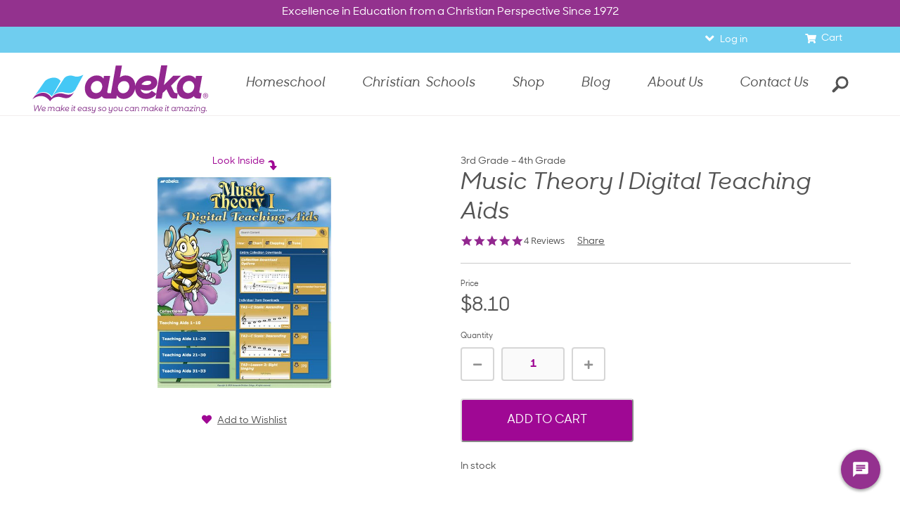

--- FILE ---
content_type: text/html; charset=utf-8
request_url: https://www.abeka.com/abekaonline/bookdescription.aspx?sbn=188565
body_size: 59108
content:


<!DOCTYPE html>
<html lang="en">
<head id="ctl00_Head1"><link href="../App_Themes/ABBTheme/dotNet.css" type="text/css" rel="stylesheet" /><meta charset="utf-8" /><meta name="format-detection" content="telephone=no" /><link rel="canonical" href="https://www.abeka.com/abekaonline/bookdescription.aspx?sbn=188565"><title>
	Abeka | Product Information | Music Theory I Digital Teaching Aids
</title>
    <script>
      // Global Variables
      var listrakMerchantID = '0budItA45m2j';
      var GAtag = "GTM-W4RX6Z6";

      // Google Tag Manager
      (function (w, d, s, l, i) {
        w[l] = w[l] || []; w[l].push({ 'gtm.start': new Date().getTime(), event: 'gtm.js' });
        var f = d.getElementsByTagName(s)[0], j = d.createElement(s), dl = l != 'dataLayer' ? '&l=' + l : '';
        j.async = true; j.src = 'https://www.googletagmanager.com/gtm.js?id=' + i + dl; f.parentNode.insertBefore(j, f);
      })(window, document, 'script', 'dataLayer', GAtag);
    </script>
  

  <!-- Latest compiled and minified CSS -->
  <link rel="preload" as="style" onload="this.onload=null;this.rel='stylesheet'" href="/Includes/css/bootstrap-3.4.1.min.css?update=6232020" />
  <noscript><link rel="stylesheet" href="/Includes/css/bootstrap-3.4.1.min.css?update=6232020"></noscript>

  <link rel="preload" as="style" onload="this.onload=null;this.rel='stylesheet'" href="/Includes/css/jquery.confirm.css?update=8151" />
  <noscript><link rel="stylesheet" href="/Includes/css/jquery.confirm.css?update=8151"></noscript>

  <link rel="icon" href="/Images/favicon.ico?update=1" type="image/x-icon" />
  <link rel="apple-touch-icon" href="/apple-touch-icon.png" /> <!-- Homepage shortcut icon for iOS -->
  <link rel="icon" href="/android-icon.png" /> <!-- Homepage shortcut icon for android -->

  <link rel="preload" as="style" onload="this.onload=null;this.rel='stylesheet'" href="/Includes/css/grid.css?update=MM080521" />
  <noscript><link rel="stylesheet" href="/Includes/css/grid.css?update=MM080521"></noscript>

  <link rel="preload" as="style" onload="this.onload=null;this.rel='stylesheet'" href="/Includes/css/jquery-ui2014.css?update=8151" />
  <noscript><link rel="stylesheet" href="/Includes/css/jquery-ui2014.css?update=8151"></noscript>
  <!-- <link rel="stylesheet"  href="/Includes/css/style-blueacorn.css?update=1" /> -->
  <link rel="preload" as="style" onload="this.onload=null;this.rel='stylesheet'" href="/Includes/css/styleathome.css?update=8152" />
  <noscript><link rel="stylesheet" href="/Includes/css/styleathome.css?update=8152"></noscript>

  <link rel="preload" as="style" onload="this.onload=null;this.rel='stylesheet'" href="/Includes/css/styleatschool.css?update=8152" />
  <noscript><link rel="stylesheet" href="/Includes/css/styleatschool.css?update=8152"></noscript>

  <link rel="preload" as="style" onload="this.onload=null;this.rel='stylesheet'" href="/Includes/css/styleacademy.css?update=8152" />
  <noscript><link rel="stylesheet" href="/Includes/css/styleacademy.css?update=8152"></noscript>

  <link rel="preload" as="style" onload="this.onload=null;this.rel='stylesheet'" href="/Includes/css/slidebars.css?update=MM070121" />
  <noscript><link rel="stylesheet" href="/Includes/css/slidebars.css?update=MM070121"></noscript>

  <link rel="preload" as="style" onload="this.onload=null;this.rel='stylesheet'" href="/Includes/css/meganizr.css?update=MM062321" />
  <noscript><link rel="stylesheet" href="/Includes/css/meganizr.css?update=MM062321"></noscript>

  <link rel="preload" as="style" onload="this.onload=null;this.rel='stylesheet'" href="/Includes/fonts/abekadigital-icon-font/styles.css?update=8151" />
  <noscript><link rel="stylesheet" href="/Includes/fonts/abekadigital-icon-font/styles.css?update=8151"></noscript>

  <link rel="preload" as="style" onload="this.onload=null;this.rel='stylesheet'" href="/Includes/css/dotNet.css?update=8151" />
  <noscript><link rel="stylesheet" href="/Includes/css/dotNet.css?update=8151"></noscript>

  <link rel="preload" as="style" onload="this.onload=null;this.rel='stylesheet'" href="/Includes/css/AcademicColors.css?update=8151" />
  <noscript><link rel="stylesheet" href="/Includes/css/AcademicColors.css?update=8151"></noscript>

  <link rel="preload" as="style" onload="this.onload=null;this.rel='stylesheet'" href="/Includes/css/ABAForms.css?update=8151" />
  <noscript><link rel="stylesheet" href="/Includes/css/ABAForms.css?update=8151"></noscript>

  <link rel="preload" as="style" onload="this.onload=null;this.rel='stylesheet'" href="/Includes/css/form.css?update=51520"/>
  <noscript><link rel="stylesheet" href="/Includes/css/form.css?update=51520"></noscript>

  <link rel="preload" as="style" onload="this.onload=null;this.rel='stylesheet'" href="/Includes/css/buttons.css?update=3"/>
  <noscript><link rel="stylesheet" href="/Includes/css/buttons.css?update=3"></noscript>

  <link rel="preload" as="style" onload="this.onload=null;this.rel='stylesheet'" href="/Includes/css/animate.css?update=8151" />
  <noscript><link rel="stylesheet" href="/Includes/css/animate.css?update=8151"></noscript>

  <link rel="preload" as="style" onload="this.onload=null;this.rel='stylesheet'" href="/Includes/css/meganizr-new.css?update=KG051225" />
  <noscript><link rel="stylesheet" href="/Includes/css/meganizr-new.css?update=KG051225"></noscript>

  <link rel="preload" as="style" onload="this.onload=null;this.rel='stylesheet'" href="/Includes/css/selectize.css?update=MM010622" />
  <noscript><link rel="stylesheet" href="/Includes/css/selectize.css?update=MM010622"></noscript>

  <link rel="preload" as="style" onload="this.onload=null;this.rel='stylesheet'" href="/Includes/css/controls/controllers/master.css?update=MM071921" />
  <noscript><link rel="stylesheet" href="/Includes/css/controls/controllers/master.css?update=MM071921"></noscript>

  <link rel="preload" as="style" onload="this.onload=null;this.rel='stylesheet'" href="/Includes/css/hero-blocks.css?update=MM052322" />
  <noscript><link rel="stylesheet" href="/Includes/css/hero-blocks.css?update=MM052322"></noscript>

  <link rel="preload" as="style" onload="this.onload=null;this.rel='stylesheet'" href="/Includes/css/ABBStyleEdits.css?update=DL6242020" />
  <noscript><link rel="stylesheet" href="/Includes/css/ABBStyleEdits.css?update=DL6242020"></noscript>

  <link rel="preload" as="style" onload="this.onload=null;this.rel='stylesheet'" href="/Includes/css/ABekaOnline.css?update=MM072721" />
  <noscript><link rel="stylesheet" href="/Includes/css/ABekaOnline.css?update=MM072721"></noscript>

  <link rel="stylesheet" href="/Includes/css/style.min.css?update=KG021125">

  <link rel="preload" as="style" onload="this.onload=null;this.rel='stylesheet'" href="/Includes/css/print.css?update=MM0605" />
  <noscript><link rel="stylesheet" href="/Includes/css/print.css?update=MM0605"></noscript>
<link rel="stylesheet" href="/Includes/css/owl.carousel.min.css" /><link id="ctl00_floatingFooter" rel="stylesheet" href="/Includes/css/floating-footer.css?update=MM070221" media="(max-width:767px)" /><link rel="stylesheet" href="/Includes/css/owl.theme.default.css" /><link rel="stylesheet" href="/Includes/css/deferred-payment.css?update=51420" />
    <meta property="og:url" content="https://www.abeka.com/">
    <meta property="og:title" content="Abeka | Product Information | Music Theory I Digital Teaching Aids">
    <meta property="og:description" content="Excellence in Education from a Christian Perspective">
    <meta property="og:site_name" content="Abeka">
    <meta property="og:image" content="https://static.abeka.com/ABeka/images/MetaSharing/ABBSocialShare.jpg">
    <meta property="fb:app_id" content="1727410397523598" />
    <meta property="og:type" content="website">
    <meta property="og:locale" content="en_US">
  
  <link href="/Includes/css/controls/layers/shopping-cart.css?update=MM080521" rel="stylesheet" />
  
  <meta property="og:description" content="Music Theory I Digital Teaching Aids" />
  <meta name="description" content="Music Theory I Digital Teaching Aids" />
  <link rel="stylesheet" href="/includes/css/magnific-popup.css" />
  <link href="/includes/blue.monday/jplayer.blue.monday.css" rel="stylesheet" />
  <link href="/Includes/SamplesStyles.css" rel="stylesheet" />
  <link href="includes/css/BookDescription.aspx.css?update=JM81621" rel="stylesheet" />
  <link rel="stylesheet" href="/includes/css/styleproducts.css?update=JB042924">
  <style>
    h1 {
      color: #9B328E;
    }

    .kitContentsAvailability {
      color: #9f0894;
    }

    #abeka-academy-block {
      margin-top: 20px;
    }

    .configurableOption h5 {
      margin-top: 10px;
    }

    .configurableOption .selectize-control * {
      font-size: 16px;
    }

    .hsPaymentPlan {
      font-size: 12px;
      left: 25px;
      position: relative;
    }

    @media screen and (max-width: 767px) {
      .hsPaymentPlan {
        font-size: 10px;
        left: 20px;
        top: 0px;
      }
    }

    #imgSticky.product__sticky-image {
      min-width: 0px !important;
      margin-top: 0px !important;
      margin-right: 20px !important;
    }

    .productPopover {
      font-size: 15px;
      position: relative;
      top: -5px;
    }

    /* Mobile Modals */
    body.isMobile .modal.OrderTerm {
      background: unset;
    }
    body.isMobile .OrderTerm .modal-dialog {
      height: auto;
      position: relative;
      width: auto;
      padding: 10px;
      margin: 200px auto;
    }
    body.isMobile .OrderTerm .modal-content {
      position: relative;
    }
    body.isMobile .OrderTerm .modal_header .close-dp {
      right: -45%;
      position: relative;
      top: 10px;
    }
    body.isMobile .OrderTerm .modal-body {
      top: auto;
    }

      #spancannotselltocustomer p, #spancannotselltozip p, #spanobsoleteItem p, #unavailToSchoolAndHomeschool p, #NewProductBox p {
          border: 2px solid #4bc1eb;
          display: inline-block;
          padding: 10px;
          margin-top: 10px;
          margin-bottom: 5px;
      }

      .MaterialsHeader, .MaterialsCodeHeader, .MaterialsBookTitleHeader {
          font-weight: bold;
          display: table-cell !important;
      }

      .MaterialsCodeHeader, .MaterialsCode {
          width: 20%;
          padding-right: 35px;
          text-align: right;
      }

      .MaterialsHeader {
          border-bottom: thin solid white;
          text-align: center;
          margin-bottom: 0px;
      }

    .product__label .tooltip-inner {
      text-align: left;
      min-width: 300px;
    }

      .text-nowrap {
          white-space: nowrap;
      }

    th, td {
      padding: 5px;
    }

    .MaterialsHeader, .MaterialsCodeHeader, .MaterialsBookTitleHeader{
        background-color: #9eceeb;
    }

    #KitComponentsTable > tbody > tr > td {
      padding: 0px 5px;
    }

    #KitComponentsTable.container {
      padding: 0px !important;
      min-width: 200px !important;
    }

    .tuitionBooksTable,
    .tuitionTable {
      padding: 0px 5px;
    }

    .TogglerContent,
    .TogglerContent h3 {
      margin-bottom: 0px !important;
      cursor: pointer;
    }

    .TogglerContent h3:before {
      content: "\f078";
      font-family: "Font Awesome 5 Pro";
      font-style: normal;
      margin-right: 10px;
      min-width: 28px;
      display: inline-block;
      font-size: 28px;
    }

    .StaticContent {
      content: "\f078";
      font-family: "Font Awesome 5 Pro";
      font-style: normal;
      margin-right: 10px;
      margin-left: 53px;
      min-width: 28px;
      display: inline-block;
      font-size: 28px;
    }

    .sampleItem {
      display: block;
      margin-bottom: 10px;
      border: 2px solid #EBEBEB;
      padding: 10px;
      position: relative;
    }

    .sampleTitle {
      display: inline-block;
    }

    .sampleDownload {
      display: inline-block;
      position: absolute;
      right: 10px;
      bottom: 4px;
    }

    .SubjectRowClosed .TogglerContent h3:before {
      content: "\f054";
    }

    .SubjectRow h3 {
      text-align: left;
      padding: 20px 10px 10px 10px;
    }

    .ABARowNew:nth-child(2n+2) {
      background-color: #EAEAEA;
    }

    #NewProductBox {
      margin: 2px 0;
      margin-top: -15px;
    }

    .icon-lg {
      color: #4BC1EB;
      display: block;
      float: left;
      height: 21px;
      font-size: 30px;
      margin-right: 10px;
      vertical-align: top;
    }

    .note {
      margin-left: 40px;
      vertical-align: top;
      margin-top: -19px;
    }

    .cursive ~ .cursive {
      display: none;
    }

    .manuscript ~ .manuscript {
      display: none;
    }

    .cursive, .manuscript {
      color: #93328e;
    }

    .handwriting {
      text-align: center;
      font-size: large;
      font-style: italic;
    }

    @media screen and (max-width:992px) {
      .note {
        margin-top: 0;
        margin-left: 51px;
      }
    }

    @media screen and (max-width:768px) {
      .icon-lg {
        vertical-align: top;
        font-size: 28px;
      }

      .sampleVidLi {
        padding: 10px 5px !important;
      }

      .sampleTitle {
        margin: 10px 0 5px 0;
        display: block;
      }

      .sampleDownload {
        display: block;
        position: relative;
        margin-left: 10px;
        bottom: 0px;
      }

      .sampleItem {
        padding: 0 10px 10px 10px;
      }
    }

    @media print {
      .tuitionBooksTable,
      .tuitionTable {
        width: 90%;
        display: inline !important;
        float: none;
      }

      div.shop-item,
      div.tab-content,
      ul.tabs {
        max-width: 670px !important;
      }

      .ItemTablePrintingFooter {
        display: block;
      }
    }

    .lookinside-popup .mfp-content {
      height: 100%;
    }

    .lookinside-popup.loading .mfp-content:before {
      position: absolute;
      top: 0;
      left: 0;
      right: 0;
      margin: 0 auto;
      margin-top: 100px;
      font-family: "Font Awesome 5 Pro";
      content: '\f110';
      font-size: 60px;
      text-align: center;
      color: #eaeaea;
      -webkit-animation: fa-spin 2s infinite linear;
      animation: fa-spin 2s infinite linear;
      z-index: 3;
    }

    .lookinside-popup.loading .mfp-content:after {
      position: absolute;
      top: 0;
      left: 0;
      right: 0;
      bottom: 0;
      margin: 0 auto;
      padding-top: 160px;
      content: 'Loading';
      font-size: 24px;
      text-align: center;
      color: #eaeaea;
      background: #000000;
      z-index: 2;
    }

    .owl-carousel .owl-item img {
      object-fit: contain;
      display: block;
      width: auto;
      max-height: calc(100vh - 300px);
      margin: auto;
    }

    .sticky-flag {
      content: "\f249";
      color: white;
      background-color: #933294;
      padding: 10px;
      border-radius: 50%;
      width: 40px;
      height: 40px;
      font-size: 20px;
    }

    #pInCart {
      font-size: 14px;
    }

    .product__bundle-items > .row {
      display: flex;
      flex-wrap: wrap;
    }

    .product__bundle-items [class*='col-'] {
      margin-top: 15px;
      display: flex;
      flex-flow: column nowrap;
      align-items: center;
    }

    .product__bundle-item {
      height: 115px;
      display: flex !important;
      align-items: center;
      margin-bottom: 10px
    }

    .echoNoticeMessage {
      padding: 10px;
    }

    .echoNoticeImage {
        margin-left: auto;
        margin-right: auto;
        width: 75%;
        display: block;
        pading-top: 5px;
    }
  </style>


<script>
  let myVal = atob("SW5zdHJ1bWVudGF0aW9uS2V5PWE0ODA3OTY4LTAxOWItNDI2MS05YjFmLTZlMzg1ZWE5ZGYzODtJbmdlc3Rpb25FbmRwb2ludD1odHRwczovL2Vhc3R1cy04LmluLmFwcGxpY2F0aW9uaW5zaWdodHMuYXp1cmUuY29tLw==");
  !function(T,l,y){var S=T.location,k="script",D="connectionString",C="ingestionendpoint",I="disableExceptionTracking",E="ai.device.",b="toLowerCase",w="crossOrigin",N="POST",e="appInsightsSDK",t=y.name||"appInsights";(y.name||T[e])&&(T[e]=t);var n=T[t]||function(d){var g=!1,f=!1,m={initialize:!0,queue:[],sv:"5",version:2,config:d};function v(e,t){var n={},a="Browser";return n[E+"id"]=a[b](),n[E+"type"]=a,n["ai.operation.name"]=S&&S.pathname||"_unknown_",n["ai.internal.sdkVersion"]="javascript:snippet_"+(m.sv||m.version),{time:function(){var e=new Date;function t(e){var t=""+e;return 1===t.length&&(t="0"+t),t}return e.getUTCFullYear()+"-"+t(1+e.getUTCMonth())+"-"+t(e.getUTCDate())+"T"+t(e.getUTCHours())+":"+t(e.getUTCMinutes())+":"+t(e.getUTCSeconds())+"."+((e.getUTCMilliseconds()/1e3).toFixed(3)+"").slice(2,5)+"Z"}(),iKey:e,name:"Microsoft.ApplicationInsights."+e.replace(/-/g,"")+"."+t,sampleRate:100,tags:n,data:{baseData:{ver:2}}}}var h=d.url||y.src;if(h){function a(e){var t,n,a,i,r,o,s,c,u,p,l;g=!0,m.queue=[],f||(f=!0,t=h,s=function(){var e={},t=d.connectionString;if(t)for(var n=t.split(";"),a=0;a<n.length;a++){var i=n[a].split("=");2===i.length&&(e[i[0][b]()]=i[1])}if(!e[C]){var r=e.endpointsuffix,o=r?e.location:null;e[C]="https://"+(o?o+".":"")+"dc."+(r||"services.visualstudio.com")}return e}(),c=s[D]||d[D]||"",u=s[C],p=u?u+"/v2/track":d.endpointUrl,(l=[]).push((n="SDK LOAD Failure: Failed to load Application Insights SDK script (See stack for details)",a=t,i=p,(o=(r=v(c,"Exception")).data).baseType="ExceptionData",o.baseData.exceptions=[{typeName:"SDKLoadFailed",message:n.replace(/\./g,"-"),hasFullStack:!1,stack:n+"\nSnippet failed to load ["+a+"] -- Telemetry is disabled\nHelp Link: https://go.microsoft.com/fwlink/?linkid=2128109\nHost: "+(S&&S.pathname||"_unknown_")+"\nEndpoint: "+i,parsedStack:[]}],r)),l.push(function(e,t,n,a){var i=v(c,"Message"),r=i.data;r.baseType="MessageData";var o=r.baseData;return o.message='AI (Internal): 99 message:"'+("SDK LOAD Failure: Failed to load Application Insights SDK script (See stack for details) ("+n+")").replace(/\"/g,"")+'"',o.properties={endpoint:a},i}(0,0,t,p)),function(e,t){if(JSON){var n=T.fetch;if(n&&!y.useXhr)n(t,{method:N,body:JSON.stringify(e),mode:"cors"});else if(XMLHttpRequest){var a=new XMLHttpRequest;a.open(N,t),a.setRequestHeader("Content-type","application/json"),a.send(JSON.stringify(e))}}}(l,p))}function i(e,t){f||setTimeout(function(){!t&&m.core||a()},500)}var e=function(){var n=l.createElement(k);n.src=h;var e=y[w];return!e&&""!==e||"undefined"==n[w]||(n[w]=e),n.onload=i,n.onerror=a,n.onreadystatechange=function(e,t){"loaded"!==n.readyState&&"complete"!==n.readyState||i(0,t)},n}();y.ld<0?l.getElementsByTagName("head")[0].appendChild(e):setTimeout(function(){l.getElementsByTagName(k)[0].parentNode.appendChild(e)},y.ld||0)}try{m.cookie=l.cookie}catch(p){}function t(e){for(;e.length;)!function(t){m[t]=function(){var e=arguments;g||m.queue.push(function(){m[t].apply(m,e)})}}(e.pop())}var n="track",r="TrackPage",o="TrackEvent";t([n+"Event",n+"PageView",n+"Exception",n+"Trace",n+"DependencyData",n+"Metric",n+"PageViewPerformance","start"+r,"stop"+r,"start"+o,"stop"+o,"addTelemetryInitializer","setAuthenticatedUserContext","clearAuthenticatedUserContext","flush"]),m.SeverityLevel={Verbose:0,Information:1,Warning:2,Error:3,Critical:4};var s=(d.extensionConfig||{}).ApplicationInsightsAnalytics||{};if(!0!==d[I]&&!0!==s[I]){var c="onerror";t(["_"+c]);var u=T[c];T[c]=function(e,t,n,a,i){var r=u&&u(e,t,n,a,i);return!0!==r&&m["_"+c]({message:e,url:t,lineNumber:n,columnNumber:a,error:i}),r},d.autoExceptionInstrumented=!0}return m}(y.cfg);function a(){y.onInit&&y.onInit(n)}(T[t]=n).queue&&0===n.queue.length?(n.queue.push(a),n.trackPageView({})):a()}(window,document,{
    src: "https://js.monitor.azure.com/scripts/b/ai.2.min.js", // The SDK URL Source
    crossOrigin: "anonymous", // When supplied this will add the provided value as the cross origin attribute on the script tag
    cfg: { // Application Insights Configuration
      connectionString : myVal
  }});
  let acct = 'guest';
  if (typeof(appInsights) != "undefined" && acct != '' && acct != 'guest') {
    appInsights.setAuthenticatedUserContext(acct);
  }
</script>

<script src="/Includes/javascript/jquery-3.6.0.min.js"></script>
<script src="/Includes/javascript/jquery-migrate-3.3.2.min.js"></script>
<script src="/Includes/javascript/jquery-ui-1.12.1.min.js?update=MM072621"></script>
<!-- Add the totop link to each page -->
<script src="/Includes/javascript/jquery.ui.totop.js?update=8152"></script>
<!-- Mobile menu -->
<script src="/Includes/javascript/slidebars-0.10.3.min.js?update=MM070121"></script>
<script src="/Includes/javascript/wow/wow.js?update=8152"></script>
<script src="/Includes/javascript/jquery-custom.js?update=8152"></script>
<script src="/Includes/javascript/selectize.min.js?update=DL7172020"></script>
<script src="/Includes/javascript/jquery.matchHeight-0.7.2.min.js?update=8152"></script>
<script src="/Includes/javascript/jquery.commonScripts.min.js?update=SMM51525"></script>
<script src="/Includes/javascript/jquery.mousewheel.js?update=8152"></script>
<script src="/Includes/javascript/jquery.cookie.js?update=DL6232020"></script>
<script src="/Includes/javascript/jquery.sticky.js?update=8152"></script>
<script src="/Includes/javascript/jquery.swiftype.autocomplete.js?update=DL7172020"></script>
<script src="/Includes/javascript/parallax-1.5.0.min.js?update=8152"></script>
<script src="/Includes/javascript/jquery.mobileTable.js?update=DL762020"></script>
<script src="/Includes/javascript/ABBScripts.js?update=SM92921"></script>
<script src="/Includes/javascript/Toggle.min.js?update=MM070221"></script>
<script src="/Includes/javascript/jquery.newsletter.js?update=DL7172020"></script>
<!-- For scrolling to and opening tabs and accordions -->
<script src="/Includes/javascript/jquery.manageTabs.min.js?update=MM092721"></script>

<script src="/Includes/javascript/bootstrap-3.4.1.min.js?update=DL6302020"></script>

<script src="/Includes/javascript/script.js?update=SM939"></script>
<script src="/Includes/javascript/device.min.js" defer="defer"></script>

<script>
   $(function () {
      // Create the totop button
      $().UItoTop({ easingType: 'easeOutQuart' });

      $('.modal-container .modal').on('show.bs.modal', function () {
         window.setTimeout((function () { $(".modal-backdrop").appendTo(".modal-container"); }), 50);
      });
   });
   </script>

<script type="text/javascript" charset="utf-8">
 (function (g, e, n, es, ys) {
  g['_genesysJs'] = e;
  g[e] = g[e] || function () {
   (g[e].q = g[e].q || []).push(arguments)
  };
  g[e].t = 1 * new Date();
  g[e].c = es;
  ys = document.createElement('script'); ys.async = 1; ys.src = n; ys.charset = 'utf-8'; document.head.appendChild(ys);
 })(window, 'Genesys', ' https://apps.usw2.pure.cloud/genesys-bootstrap/genesys.min.js', {
  environment: 'prod-usw2',
  deploymentId: '1c2d1a01-60bc-484c-b533-95ac77296b00'
 });
</script>

<meta name="viewport" content="width=device-width, initial-scale=1.0" />

  <script src="/Includes/javascript/owl.carousel.min.js"></script>

  <script src="//static.abeka.com/Shared/JavaScript/SiteIdentifier.js" crossorigin="anonymous"></script>

  <script>
    if (typeof (flowplayer) != 'undefined')
      flowplayer(function (api, root) {});

    $(document).ready(function () {
      var isSignUp = getUrlVars()["EmailSignUp"];
      if (isSignUp != null && (($('#deferredPayment').css('display') == 'none') && ($('#deferredPaymentNotification').css('display') == 'none'))) {
        $('#newsLetterSignup').modal('show');
      }
      function getUrlVars() {
        var vars = [], hash;
        var hashes = window.location.href.slice(window.location.href.indexOf('?') + 1).split('&');
        for (var i = 0; i < hashes.length; i++) {
          hash = hashes[i].split('=');
          vars.push(hash[0]);
          vars[hash[0]] = hash[1];
        }
        return vars;
      }

      var ua = navigator.userAgent.toLowerCase();
      // Android 4.4 and lower
      if ((ua.indexOf("android") !== -1) &&
        (ua.indexOf("chrome") == -1) &&
        (ua.indexOf("firefox") == -1) &&
        (ua.indexOf("iemobile") == -1) &&
        (ua.indexOf("opera") == -1)) {
        $("#banner").css('display', 'block');
        $("#browserLink").attr('href', '//www.google.com/chrome/');
      }

      // Deferred Notification Call
      if ($('#IsSchool').attr('value') === 'True' && !$.cookie('DeferredPaymentNotification2019') && (new Date() < new Date(2019, 5, 15))) {
        deferredPayment_notif();
      }

      if (!$.cookie('HideSmsPopup') && navigator.cookieEnabled && /^\/homeschool\//i.test(window.location.pathname) && $('body').hasClass('isMobile')) {
        window.setTimeout(function () {
          if (!$.cookie('HideSmsPopup') && (($('#deferredPayment').css('display') === 'none') && ($('#deferredPaymentNotification').css('display') === 'none'))) {
            createCookie('HideSmsPopup', 'Yes');
            _ltk.Popup.openManualByName('SMS-TTJ - Manual' + (window.location.hostname === 'test.abeka.com' ? ' - TEST' : ''));
          }
        }, 30000);
      }
      else
        if (!$.cookie('HideEmailPopup') && !$.cookie('EmailSubscribe') && navigator.cookieEnabled) {
          // Show the EmailSubscribe popup for first time users after the specified time.
          window.setTimeout(
            function () {
              // Checking cookie again in case they opened the signup themselves.
              if (!$.cookie('HideEmailPopup') && !$.cookie('EmailSubscribe') && (($('#deferredPayment').css('display') == 'none') && ($('#deferredPaymentNotification').css('display') == 'none'))) {
                createCookie("HideEmailPopup", "Yes");
                $('#newsLetterSignup').attr("data-popup", "True");

                // Close calendar
                $.datepicker._hideDatepicker();
                $(".hasDatepicker").blur();

                // Desktop/Tablet code.
                if (window.innerWidth > 767) {
                  $('#newsLetterSignup').modal('show');
                }
                // Mobile device code.
                else {
                  $('#ConnectWithUs').addClass('popup');
                  $("#ConnectWithUs").attr("style", "display: none");
                  $("#ConnectWithUs").slideDown("slow");
                }
              }
            }, 30000);
        }

      $(".owl-carousel-banner").owlCarousel({
        loop: true,
        items: 1,
        animateOut: 'slideOutDown',
        animateIn: 'slideInDown',
        autoplay: true,
        autoplayHoverPause: false,
        mouseDrag: false,
        touchDrag: false
      });

      if ($(window).width() < 700) {
        $(".owl-carousel-banner").trigger('stop.owl.autoplay');
      }

      // Temporary Closure Announcement
      getAnnouncement();


    });

    // Deferred Payments Notification ---------------------------------------
    function deferredPayment_notif() {
      setTimeout(function () {
        createCookie('DeferredPaymentNotification2019', 'Yes');
        if (window.innerWidth > 767) {
          $('#deferredPayment').modal('show');
        }
        else { // Mobile Code
          $('#deferredPaymentNotification').stop(true, false).slideDown("slow");
        }
      }, 0);
    }

    onResizeDone(function (e) {
      if ($(window).width() < 700) {
        $(".owl-carousel-banner").trigger('stop.owl.autoplay');
      }
    }, 250);

    // If the user scrolls to the footer on mobile, dock the popup to the footer.
    $(window).on("scroll", function () {
      // Showing the footer is only done for mobile here because it is already shown for desktop/tablet in ABBStyleEdits.css
      if (window.innerWidth <= 767) {
        if ($(this).scrollTop() > ($('#div_footer').offset().top + $('#div_footer').outerHeight() - $(window).height())) {
          $('#ConnectWithUs').removeClass('popup');
          $("#ConnectWithUs").css("display", "block");
        }
      }
    });

    // Changed the floating footer back to a fixed footer at the bottom of the page.
    function dockEmailSubscribe() {
      var functionStatus = $("#ConnectWithUs").slideUp("slow");
      $.when(functionStatus).done(function () {
        $('#ConnectWithUs').removeClass('popup');
        $("#ConnectWithUs").css("display", "block");
      });
    }

    // Create a cookie if it doesn't already exist.
    function createCookie(name, value) {
      if (String.prototype.trim.call(name) && !$.cookie(name)) {
        document.cookie = name + "=" + value + "; path=/; expires=" + new Date(new Date().setFullYear(new Date().getFullYear() + 1));
      }
    }

    // Smooth Scrolling for id
    document.querySelectorAll('a[href^="#"]').forEach(anchor => {
      anchor.addEventListener('click', function (e) {
        e.preventDefault();

        document.querySelector(this.getAttribute('href')).scrollIntoView({
          behavior: 'smooth'
        });
      });
    });
  </script>
  

  
  
  
  <script type="application/ld+json">
         [{
         "@context" : "http://schema.org",
         "@type" : "Product",
         "name" : "Music Theory I Digital Teaching Aids",
         "brand" : "Abeka",
         "description" : "Whether it’s learning to clap to a rhythm, sight sing a tune, or understand a musical concept, your student will appreciate being able to see the concept as you’re teaching it with the  Music Theory I Digital Teaching Aids . These images include musical concept charts, clapping rhythms, and sight-singing tunes. You won’t have to search or create examples to use since these aids do the work for you! This set of Digital Teaching Aids includes:     33 images that correlate with the lesson plans in the teacher edition   Whether on a computer, tablet, or other mobile device, these images can be downloaded and displayed on an interactive whiteboard, television, or projector using compatible presentation software that supports .jpg file formats.",
         "sku" : "188565",
         "image" : "https://static.abeka.com/Shared/ABeka/ProductImages/GeneratedMid/188565.jpg",
         "offers" :
         {
               "@type" : "Offer",
               "priceCurrency" : "USD",
               "price" : "8.10",
               "availability" : "InStock"
         }
         ,"aggregateRating": {
           "@type": "AggregateRating",
           "ratingValue": "4.8",
           "reviewCount": "4"
         }}]
  </script>
  <script>
    callListrak(function () { "undefined" != typeof _ltk && _ltk.Activity && _ltk.Activity.AddProductBrowse("188565") });

    $(document).ready(function () {
      let price = "$8.10".replace('$', '');
      let discount = ""
      if (price) {
        discount = "0";
      }

      dataLayer.push({ 'ecommerce': null });  // Clear the previous ecommerce object.
      dataLayer.push({
        'event': "view_item",
        'ecommerce': {
          'items': [{
            'item_id': "188565",
            'item_name': $("h1.product__title").text().trim(),
            'currency': "USD",
            'discount': discount,
            'price': price
          }]
        }
      });

      $('.product__also-viewed').on("click", ".scrolling-item", function () {
        let item = $(this);
        let sbn = item.prop('href').match(/sbn=(.*)/);
        dataLayer.push({ 'ecommerce': null });  // Clear the previous ecommerce object.
        dataLayer.push({
          'event': "select_item",
          'ecommerce': {
            'item_list_name': "suggestions",
            'items': [{
              'item_id': sbn? sbn[sbn.length - 1] : '',
              'item_name': item.find('.product__related-title').text(),
              'currency': "USD",
              'discount': "",
              'price': item.find('.product__related-price').text().replace('$', ''),
              'index': item.closest('.slick-slide').data('slick-index') + 1
            }]
          }
        });
      });
    });
  </script>
  
  <script src="/includes/javascript/jquery.magnific-popup-0.9.5.js"></script>
  <script src="/includes/javascript/jquery.jplayer.min.js"></script>
  <script src="/includes/javascript/jquery.tipsy-1.0.0a.js"></script>
  <link rel="stylesheet" href="/includes/css/tipsy.css"/>
  <script>var ConfigurableOptionsData = JSON.parse('[]');</script>

    <script>
      $(document).ready(function () {

        $('[data-toggle="tooltip"]').tooltip();

        window.SetDefaultButton("lbnAddToCart", "txtQuantity");

        $('.lookinside').magnificPopup({
          type: 'iframe',
          mainClass: 'lookinside-popup',
          callbacks: {
            open: function () {
              $('.lookinside-popup').addClass('loading');
              $('.lookinside-popup iframe').on("load", function () {
                $('.lookinside-popup').removeClass('loading');
              });
            },
            close: function() {
            }
          }
        });

        $('.product__configurable-options li label').each(function(index, item) {
          // Matches descriptions ending with parentheses "something (text)"
          let re = /(\([^)]+\))$/;
          if (re.test(item.textContent)) { item.innerHTML = item.textContent.replace(re, "<span class='kwNote'>$1</span>"); }
        });
      });
    </script>

  <script>
    // Initialize popovers
    $(function () {
      if (window.innerWidth >= 900) {
        $('.productPopover[data-toggle="popover"]').on("click", () => { return false }).popover({
          boundary: "viewport"
        });
      } else {
        $('.productPopover[data-toggle="popover"]').on("click",
          function () {
            $('#' + $(this).data('modalRef')).modal("show");
          });
      }

      $('[data-toggle="popover"]:not(.productPopover)').on("click", () => { return false }).popover({
        boundary: "viewport"
      });

      $(".configPopover[data-toggle='popover']").on('inserted.bs.popover', function () {
        var popover = $(this).next();
        var hdnContent = popover.next("input[type='hidden']");
        popover.children(".popover-title, .popover-content").remove(); // remove the placeholder content
        popover.append(hdnContent.val()); // add custom title and content to the popover
      });

    });
  </script>

  <script>
    // Variables used in BookDescription.aspx.js
    var System = {
          isTest: 'false'
        },
        productConfigUniqueId = 'ctl00$cphMainContent$vlsConfigurationOptions',
        productTitle = "Music Theory I Digital Teaching Aids",
        productSBN = "188565",
        productChildSBN = false,
        lookInsideSBN = "188565",
        isDigitalItem = "true",
        payplan10 = {
          planFee:          85.00000000000000000000,
          numberOfPayments: 10
        },
        payplan6 = {
          planFee:          50.00000000000000000000,
          numberOfPayments: 6
        };
  </script>
  <script src="includes/js/BookDescription.aspx.js?update=MM062723"></script>
  <script src="/Includes/javascript/ltk_recommendations.js?update=JM382022" defer></script>
  <script src="/includes/javascript/jquery.products.js?update=MM053122"></script>
  
  
<script>(function e(){var e=document.createElement("script");e.async=true,e.src="//staticw2.yotpo.com/IJ4YYU7McaLsU5uz1QEnAa2RKVuOx8evFdVy4er8/widget.js";var t=document.getElementsByTagName("script")[0];t.parentNode.insertBefore(e,t)})();</script>
<script>$(function(){var $txtSearch = $('#txtSearch');$('#searchForm').on('submit', function(e) {e.preventDefault(),window.location.assign('/Search.aspx#stq=' + encodeURIComponent($txtSearch.val()))})});</script>
  <style>
    .flowplayer .fp-color {
      background-color: #93328e;
    }

    #sidemenu ul {
      padding-left: 18px;
    }
  </style>
</head>
<body>
  <!-- Google Tag Manager (noscript) -->
  <noscript>
    <iframe src="https://www.googletagmanager.com/ns.html?id=GTM-W4RX6Z6" height="0" width="0" style="display:none;visibility:hidden"></iframe>
  </noscript>
  <!-- End Google Tag Manager (noscript) -->
  

  <div id="sb-site">

    <form id="searchForm" class="searchRelated">
      <div class="searchBox searchRelated">
        <input id="txtSearch" name="searchBox" type="text" class="searchRelated searchInput" placeholder="What can we help you find?"
          data-engine-key="jzxfoUWLrMLSd2HGyipc" data-current-roles='["*","MAGENTOATHOME"]'
          data-price-group="retail" />
        <button id="btnSearch" type="submit" class="themeBG searchRelated"><span class="text">Search</span><span class="searchIcon"></span></button>
      </div>
    </form>
    <form method="post" action="./bookdescription.aspx?sbn=188565" id="aspnetForm">
<div class="aspNetHidden">
<input type="hidden" name="reloaded" id="reloaded" value="no" />
<input type="hidden" name="hfItemNumber" id="hfItemNumber" value="188565" />
<input type="hidden" name="hfBigCoverLocation" id="hfBigCoverLocation" value="//static.abeka.com/Shared/ABeka/ProductImages/GeneratedLightbox/188565.jpg" />
<input type="hidden" name="hfNoCache" id="hfNoCache" value="false" />
<input type="hidden" name="hfNotifyLinkContactNo" id="hfNotifyLinkContactNo" value="" />
<input type="hidden" name="hfAlreadyLoggedInNofityLink" id="hfAlreadyLoggedInNofityLink" value="" />
<input type="hidden" name="__EVENTTARGET" id="__EVENTTARGET" value="" />
<input type="hidden" name="__EVENTARGUMENT" id="__EVENTARGUMENT" value="" />
<input type="hidden" name="__VIEWSTATE" id="__VIEWSTATE" value="sdCskblQZouy3jG1VHSD9MOdp+H8yPQ1LqHYwCDSf173DKGpwiR7AIlUwn2M6t0OwY//OLL2O9UYRw/TDtydb0zwqfry8ujxdmqd1vbJyczW278Oc6g2HMXTq1of69PNlab7LrvmTZQvsNPpTkXsAFJ1XGCxi3F2r814lwKKxWS/fVJhLbr4daoBOiYe2Z8jcUYdYIoliRfUogzkgov+igYvZ1CGk2Ys9+0tUndsX25viKcdDYwoLLX3TvwRX7Fl89bYgpAm0EaKo6oF1OFE9jq55/MPPLbi4VWK2YmylUGzN6aQY6MaDBPK/WV4s/MTi3TJO6oQHsMXTuGQiNSF/j3ZEBsGN1ya22hVnvWOn4E8It+1Q2uCJpT+e70tubsGfIsRwX2y0BiHlpY97Vy+JIgAK4Rlr7iE/hftNIOh3sr8/gKsJlu6adUJFoIdGUOWjhFAlDMt1Mqw6bfQOLfi6YxFIS6dJ2dv1hkXfM5JUqeQ9uv/pkHyVel1QxXeb3AWzACRTMQADClkdeyohLTY+V6GdVkNyH/vS0yVr8Jg41r+lFJ5Gm/FTsKeaNMrBfHqAz1eapFvcsEPmljd313piDw+hsj3VOnvdxw0OYMJQKCkXgxhefPuXKy6BXxB8LvdVWVEhqkW1uU/CkVEg6y2C3Uj68XFpEIAO0pTqxLHiI6Wjjt/dXWZCpf7sFdSOXOKATwCgcs4o49tl3KVDTXHGXEdDrA3BCYHbAEBN4fL5aF0KgSP4dOngYloyKgE16bF5NbSOTcMaPzrKmqMrFRj7omTniCI7neQmOgGJbYir9uWbSm697Af/cychY9nfHBHc5ss2r/+qpCZJvekvyfHhl/MKuYe+c7UTC/9kG/c+RxC9YcD2330ajc7bNG7/g6cAr6ie83sjAKRjnr0DMfpU/LDeRdh89DUc55Rr+0z3UQGlOv4wfVEKdUr/cgTvBIlKb797C1U2G0WXQQS5m+581Rgxhe2THgr3KhulFYUx7ldJDVxFaTcIpz4vI6Tvfe8+K9Vub/9ujPra/QVTSq8H6/ernleW+og2q0PEeYVyqg2Vgirdtu8nhtIkYveb6n8A/8C5Bpg7Rm3ArVueXTFAWlHQJk4w8hyKhdDc40nwT/+8cNMnbVn/Y54cV3GbRC/XpqVU/1fu95/WjePTfslAkygK0krQ4PJQW3Gr7GyqYbRYEvsHlc93h9N8eEluwBT019Loc8xrxlTIdUUp2qu4SbvdUQG+hy2koITo4eaVzTadrlnNCs6+cXB/[base64]/mHGeyUNffT/smq/ReLSoaEs7TBdFhaEthmb/eyiqcGs0l5JLncT9q2ddHZpfNcyIXOwJ9PAEdSCBU6AYaOGGJXBE2Q8C61rXfiN8BcmsTkKvrb212YT6jlbaKApGg9isHfkyWEZL3wA9YeEm2ZR2UW3b/OMeIG9Pd9r+fYOjcCU9nB1IJYhAQz3I7ahPgdeqQXemG0Mmmus66va+UJV6tCXh2Ey6GtSJQ+xV7rix0DdVq9ehBgJRwYqgZz8MjIHlHx5BS+B/YlYW0Q86vhT58fXMa3ilgN529QDA6N78NLnCJkQ8C3T8hNlkGRDGqV4SnY6LnB0eyfsP6BSUx4g2j3+5YxPPhPkVMjxdV8+/QI3Aid9h7EPhLBqtn2RPhgsFCkNr15LqaGUfRyEmLH4hDhX11THOBcTGtshWKjrA3/HFG8JHt1TbmyBqHV9h2g8FtsUJD4LnA0C+neJpGT8OVjYGFZW3Os5u4FWTe9TsryhxCK5wOz/tpFLwvsJXa1UuzFf6MFQcU1UHU+DmicVhBEAMHdzRae/ZTVA4Lc+kU/S+LfuxaKIabbDfkK2J2lqhAnF1YhGH9Uva4M6bLc3UezoaRTM2eDZl/qEyR8PgG3fLZjYfW4iuYKz5O3UkAmyccjVxPV3ofWeEw1CUhd7rPQfVPxdHolIkXkVSbYI9zXzcenjH0+dcF/lfxXYQpAhYz1K7QQGYmOeGbFsvOpDxSzsUyfOhJaX+NRqopOVe//Mdhg3D9SJTMdyEuCGnwCmPwff1Gm+ShyJbSng6RhLyh8P7BA4yrGLzRVcfYrqLbXCCgNaBwGkrZ1mvNNqnY3cktbugxq/kZHZ7uEZyUhntRjdwsnUmpJyuJZweDZAb4tHQsIYrNm+TaIUi23L+3OjgR8imxSxMgRbx0DPI4e+D2xhKnEIRV6MzvmSs9eGZ7GWMCKmtgbzILFdb8Y1oZcdfnzgkG9UlFx9NOl2KGSgVkBzFCqcI6LbXHvJlHJDkt7EVCdyIziltMWI/Z9MCJfB8MehHvNpSQ7U+PS/LwzTKdRbMCOAuExxxFgzBciLCAsPwXs7uCS/[base64]/cf+HmJ1mXZVUddr/GyNt1BTPQq3JHl3tRSBMcrhv4qzKeHLUcBLrw8XiEjeg8QnSoB1Hxi13Vb2Xn2b9gsmXi571PSAk9ox4KwgPXIrZGGyUMAiTZ5mrqXXpZyV3bL/GMIhw+TeDIvwlWeK0Fp2YsazFvXDU8PGs5bpHNPz1WeS3jPYxsBT0H5d4OzZN8Zl++0z4ycbFmpyJsABQzj3rooO8oHWd4GTh1hEcBOCEbeCAO/WROb8Iq5HuPJBR7HkWAy63Qb1uk+HbIg/JsgR7J/rL/i9eg/MjFpQ+fg0haI5Q8REWT8ZR2pv8890kgC+cmE4ShtNZcHUeYPMWm+ETk41CP8GCNZ12s2W9nUOgXxQcfLZ4Hv8v2UylhyswAuM4LjhCl1xW9YsHDbW4VgpbplMR29sQenhzIaEUBMa5WoNxaNMP+02T4ccgu9I93D+DGw72KOPLhavZ9os8mP/2wstjpZdqgN2QTYd1vPpeqwjD5EYzPIv9oj+PFZ9VITSDw2s8NBRDrjIec42ULG9z66rjk/y0q65DCX2JGUXd7WO+wBOdm3sXSfz5/Pl2K47ax2IsMCZbs3sU/HKxDmvOXcU2Wq4kkdhApCc3IlU2lN0dlu2OrxzfFhVkWEYU7glcXgsNUTYDwFuHGFAKiC5BO2fiZf0hf1NQFwPl27R/DXpN9jVkis4Qqzq3a+34HEFH3r0DlpOpFLdZbZTrNQnFwdGa6WscslyFv86PDzZZCQ2GTFuOiR7XUOVNrfp4KxokoiTFOyrs2E/lvZ4w/5adAuEFj/hMPqOcTfZ4kAkLNXXH8IGqwEs+o5Nj1Dppd0bAEA/nERZq0zrIJsWQ62jjU1+LHdtPQdo31aGwTrlN3i5nTBllj18dnkRfEl0Fbc2wY7U2/9P1Sezo+l0SSivN+3sI3/WR1nnfdESx3OxMqE+meOK97I3fTErdicmar9BaYDLvrUIzV60bPgyTBPL6GfX4U1iPZnNxD/QYjYfS1bAtLk7njdYn8d0a7m0ZTPxTy5hnho4OmU2mJ0v9eYuTbatGWx+fec8mRT7fZAFjplp4JKpc0oZUmOb3mHEVKSGIX21pI36Y/[base64]/hANoqKDt2EjFiRtDBswqm0LscexYYbudaWS0DsKSqlFEIUSOA8aWhB1JC+MUNfdZwm7qRk4r3+kJu5a7CPkz+ZT3QLGNWtrRNJ3/Lo4uqpGxVyBlS4dK8wsXdje1aQl/5ITsua+pWnl7VYy9QkHKZ5QCOfDsk8eHNK8qXjHukbVqnrIQEo/[base64]/2WV1py//x/PrUhfKGYxxofF1X+TcLcUhcf7TBowG+ExYpXL8fVxMlxuTMtjndzAqmRZKARZUQeW5inUfZTWI4l38rhQj50tHK9NWaYR2rfx8Kg3aVqmmlq4vwauUFecEaRx799i0dgMniiJORTQRefMJORgni+KoX5RuYtk8/PvzCkVIsOivgSEeagBTAghYzl2p5LXDa0JeJGJT09SLxozaDNHVcX6Jy9tySU1OmgRjCHotfJdZ8fA3XCdzZb4XIg4kHcutLhZSgOegzTfP+6aIWud+BsC82cqbjI8bLlyZcK4rFT7mRcN0/ZILFV4yN73hRS3wQ7MnDNSHfQ+13CdCVIMivI/6d0nBwExd7XEFOC8caI6CgJuc3xAOOo/+dP0CGBQ6pggz0A8urDbspHdR+JxfJZ/noH55ZOeeWQAQ3fwHdau5zuHs2i/nqxxnde/[base64]/aqw/XNYF9YN01GdPNM5Aa4/TwIwZ+cVse6u5DWjnbpUvfqwh8q1kAnKI1/29ieKUsztXd6v7CByUBFw4EZCpH9ReV1LjWPUXVZ/O8Lxz5ruvcLFVCp4/93vNT4FHkGGxLOqMRtWfiGFoluKBH7v9wDe7YeMh9bu6vT2+vCKvJfaIbo8P/E0T4Y8FVgwnulAsg1JLuvIIdOy5EmASSXS7Le08gwIkL8b58H8JWB8Ik+9Bm9LbWmvumFm4xQpoFnPR85+Y9KZ792kn2efH9tu1xIJKdMW6p5yUTCXnUjiBS9BORoqJ6N5c6TJs/EOY+4ybu6htpMzv63C+pdw5kU40l0VX4KSz+sRx+RvSYqTaRUt3OWX09PCgmVcYfpyjPmH6qIrQ092Bqk2S0MBMdHWC8kiI7XBgHew93h42HmKxykgi7vlb9GpOVbv/+QH1p1ob7zh1grEM3cjD6tVXcZTRgZG/6oL6bEp2DWjdAvgDkE2603ZvsPAp/pjmLNZpD9OLdp9HYcHMFWAzbikycFLjIr30sfVM6ru+Jwmv2/AuMgWl2H9OfgyXy+HOu/rD2VoFPD6k3viwgfmT4Hr4H9+OmsysrNJmZ8wd3lD2hi7of3M193jOvIbMEpVdhhdOsUTQfhhBEEenwoCyVUm1/cPKM4p0K8av+6xW31KXNGT5G9LGaBOlD/[base64]/6R+JN52jNmw6v/lq82aexi2C+kAFyuozMJNPJI1As7BDPuCM4Dnu0NpCl43yHSlCMTPTJkQ8luD33wNOYjp8aaxgCjWCeY7OTVr7U1a/P16y1Mzd1mjqZxyJrjZ1N6nui4o0dw61HP9uMnybm6h2xJmhHvQc5n3x6vPL+v/pC3d6NTQgOleP+ChoS67DPVWLnKHYOMeK5nQpr4r4UGsU+4h2ZS0N6EhrrSGSFVsblEDPxkGYbilREBOFozZQBls23pYO/NMEyl6j76+uykXJU/UvqI9dUPP0COJZQkXJvCmlIgiGKQmccAgazrA6lsCDnrfgfeMziekhm5SLrqqCTLj+bY3PL4RNTyFVqmfIZrI8OX5GR4ufUQAPB8d2Lln4O2UXt2OGMoqh0HYW0fsAOBxxWO7diA9ga1KVFsqqsC3hVD/wkQvrV4wXw+Sodrrkfeo/96VDImFp7ute0or1N3gmbrn168bmmyuR25yCY6EKLtdSpOfFX7ubGeZoligdh2wlrBnrzupGUIgM/[base64]/v1bRqCQBVEEzDdvlL8vO+OwACmBGT0fbbPbOanA9mDHxEb4JWzsrPm/[base64]/21AfVVOI84n5xtOfVPSn9I6scI1xl9TDMd51z+0njHUq6eAF1h2iSTEcWP4vfhg3gcqGH8kCMlSYeaAanD4d3vdG8hafMakUfvYwEdtGizj7lM3HHeJgf0Pm+NurBc2w2m3CU5V3+H/[base64]/[base64]/bsfhBxdJkJHXg/zQENuF5AKTwWc5sswiBewhZgAvbtPNwKqozX7nn+puVUYGQta5q4uFLlZnWRMd9pqnuSfPUwUqx2X6uiO54ZhuYeIPszEJRvOXctaosWx526z5gKyzznmkdANdqSvLp+xOyH8wbFQy37udDG8HzbYZ6MQBF4fNiwgKxomWZXLAjEExD4pdqG2gwn4xemASW/AygJlKAMTkkOmf9Oi8vooCGoHKJhBiGJlJ+Dlm/[base64]/933HyrJZrUBRcXOqWfAN+iUdk6eHQsTlt8NYYdC9XmkZk26a6tYLOQvh0o1LmtskRQhjyqlzeFH/ESHZkSOnqqg4KK8/l0GeugwpCQtqq6CooF58pzpET/sZYM+Nclehp6Nr4aYCyyDMIFJV0wlAlMnzk68WPkfdjeayP01L8H3MCV6evZw62HkFYQkmY6Q+u01DRB69Cmo8wtONCtFKrMXxIarUfx0TuWJOHvEQM4EturVsF/SB1N0tb4hmR+wPJGLWVKw5AkOImpJoIt8eyHEpsFfkkjZdN5Dojokcl5oDHIpT0IPn6t9YNUou456+tdIdw0KIp4YttcJ8LPfkHKmvzGYZbqOSIkY/K0aFdcjmBY0GpvpzXyPrsAxpWF6V7mGL1p6SDLW/D9jB+wzg/bP8O/cMRBfnx+5jjPlPws6/SZu1ebmzflLmdpUQcrF3AgP3DUPJf/94eCgLj2/y92LXdrujfjosLxlnA0ritKlOcW4086aDuIb0vIm1Z4CkBE5wg2lNEpRpunbW8vKcgi5F8gp/1L/XZADcI5Gw14v3xll6pzPIPW3e5+3T7Ju0geuIPjCkVnnwuzqQShyiSiXf+EDnTYhSOiHmYlvuxusk4TeQ8aeonce/iHnMgPRfq2t4T+ZvQIm5aGUJVpISHHy9/DVrIECBR5Zf21rD5GHbQlBhpblNHHgDydAguHSpwrY0neNIjMrCczmSqAPqZ2gLoJb/AaTrOJk0mk4rYVEzmaKPGjgoifLz38YyU38xaqRqF9tBCY4+2qm33QQANR76bW4hBrAHlAZTRcLG7Dqca9DABq3oreh96lxi6ZooYwr7NxYU+41vQ8xtLFlGzU/Bxl0yqNJ/GJ0VimYHwOv2ofqYMCvsEk1sKf4BmCltf3AwFsbfOeqrDudwLpYPmZYSTxd59b8aIgn6bTlFLQgcNawhd17EZ2g1xwx1747qYCQGDow2rjPmqPFhdZZ/rfOc4u1b4GMTxexQ2Crb9y2S3ztP5HaiGBiR1ayknqe4ViqdnVgvnthhYnq+CbQvh0OaJuVvFbhem4PXmpf3nej4g3UUpVwofZFTu1u5q7WipwGezNSdLxdilDIzBYx5R6IwYuCgb4X4tZMx2GRP/ICCd3tijK6blZoOhqghfkt+ATFSjumYwVN2siGKF5HDDoqhUHNncgFX9iVmVBwNfXkU7H8JNhwSBMQ+P88tCBLjrVvhdFWGQrfpTkfTVi9Bwm/[base64]/UrFRncprmJ6vTkLSY417u8w3HXzEddmhIFwpbIw/u5CBMWvTnb/JLjbvC1qY/ewdns2wFTnpMpJvkjWjfgaSeTnSYiyOExDoZd5tmYqKrm8IBqbdXAee8aCDlNX+GcLvwHqTLSPyiPuGVSl3HGgLy1VF/pt91gsNFgrghflcP2xT2ypKdl4H+ghEP1dYAXAD39hime8SosTFbHr0U8H8NVGvDlABFzbdRXkOAg6wcp9abK+pjNpLZQuyROxRT5axgyM+Ua0M8zaCmP49Cfp4JM7+EI0/p8qJjgp9hTa3RFG8dt6lCV86vEWhGDeARvacTyw/17QS8toMbHef0IBStFe+FZNWqmXCHPrASA9fOZlwJ8f6qpkSj8ecHmGSoTKrzwaBCAehwlEGGI4jdObJss4bFhozbRft2Z4s576xlzKHLmkiifcyErNeh7xfMcdCD1VM62Rk7Bylst9TBNvz/elxhGXDOinijN4++bBHbZlK+ecoLti1zlf+NlaW+kOWoLWL/Hx1uZFRnSCyw0Rcwqybmhm88VS8Bqxrb3EwVjaOLastih6mR9iuA13PQ3qhQF3XVsvPna0jB0PimM0PNgNqsbaW788BRBFT7wYNsvQXqFCK+c5NdeN57h41V9LdROpcUVbnmMLYPHzXRixKhujLYTNwVAeeXZhvO1vNVwRgrt/z+s2KF4QWqkETrr2Xe4G9kq0dFT7idIhwN/GXnZ5X2pQJJ/Yg/[base64]/9rN46sxH4hsYQYcpFCvkxB2RuoZKqWdv+ivP9umsTIeV92Tx0SQzMFC/qw58Grw8sUZN6iX8G3VHPhCPP+NUMgSFnqv3AGSHrboY/tBtsCte1lU2MkPmRnnCkb9YrDBwePWH2VAYa+MNWEYxsL3//xf68yBgiRxGqGQw7UCtgD+lxQasqsldM5xstsnnWtU7H60BVyFzH/[base64]/VrwAE7aUPUlZV/VL77se/qN1Wk2/xgWI35s2je2sg+mP2P6Ry3FrLPBX1zRjarAu02RiimWAkB2RCnxcLBkPSV80zEd0hF662pfTz9Z+pY4nBp54q1kH/2oNxZhlCXDF0jv0HvmudGhkqXTGZmtXl2oCDioprVhKbOmPS/RnxKnvpBE96+Tn6pKApxXq35l58rVeTy/sWDq+NPRpm1ezx6aoRO28cNfkfF9II+ZazIH0O+JiPOwU8xOWmpoWrngFbr8Po6ANsmuZ3ms6vqsFHPOrulStPwoY7ttvgNkwj+2Jgag004MdzctVwQi2U2EuZg4NSarqTS+Eg6RZulGYHoWtMMnKD+IBl70B71408edDZIWguPZe3ziJi/8Z6P3rTIf2zm1DuqtYxHKLxDatqY4l/MIV2Lbb3Qn+/t8tmNHKmzrPAr51FI2Dm0QKY6uD3kV4e8pVb5omXLDfBhCAgJZX7TLeLBD6t4mUzAZYaDrVbtjVZxx2UGO6tUqhFjT/K7y4e65JrpnXF6cp7LeaauZ/bmsbuTwPIv1XJ4n59OeT7UX58uTWHOUj5bFYu8Q7j13oshuFtPSXTfZLwvlZFXuX02tNhXvzPSJDjPKKfqVtJYSGS4mtg0wKI5+4xgza/FHHoUZQVnN/R/wTQMEwTZh5O+4zep/fYIpttM1LUhY7wJORuQURKF2FEimlZtJObj8jIJXb5zjeMfTzo9JoAHOfk907D7ZI3NaUVgnMpGOZpRG5PktcFMYouDpBoXSJN+rw1EZcpZkJiQVpNAW5tg1+ZgnEdpAsfFfP/[base64]/n5vYXV+lR6sixaAd2fJY79rLR18Zno4Q4lJy366hIMOI70iJCgbmvBiwVBgPUqcY4iYyA3tb2apxMTXl0yI/J8gXaQJ26p4cREKBGcs5LzuRrngAZYL5F4v67W05VFsXxzmwhyh1Lmk+1URBzp6/dP+9opAFKMyA/346fD9dgh3Q5wHYxMGbDqAAKHvhXRIH17xQ47y/Biy0gBMPduSjMpCZIrwgWdmUMmpvK8EpZpS2ZF6w2nPfGAPwYrU6BuxnHxeDk2o79y417qwB954iqcx7VdJ5/ZYNxNTQq8DdoSdDk/[base64]/LjRFRS9fnDSC/C5tVFbfLH0IUysg4s/[base64]/kxLY5SeWeHP24CDwzrBlNM9tbKl2a3TQ5PAdMNh4UhR296MSRsDgiGOQfUh3O/UaGUlv1ms6ed09TIwV+vfjo2uy2gJOGN64rwh2/+ZLotQR4cgVa3WFxyOG8aecHTBRqoR21ZEqioTZIkTmI/tbp8LSRuN2/Kz7ztUzGcvSZJBl45OT4sWa4+x0gYMpi1f3PAGaj9W/wgzZo3jXfGZNdtI4hjDvZizBh148WI6y+pcGsqxXSScn+M7JRAu11ueDW/lCcnIzBzPc7R9g4ta9qu2nbCYvZyjFv+S3zQVM/GkQ+SVgL3D4zDuy1xVkiQ/QK+7f8REkAZlQfDBzXuKjTX0MHu609TbvGvU8QKvfoYQ4vzkVwGcReuRQWGh/Hv3BHWXeR6Hj012DRDgeSYidE/KP5WV6vjmr6VoMjXrf1SgtZT3tB5qwzeUAu8SB2Wa5uZplIyL8exBfmlT4KK9MV69DozRg8SidmCGQp3V24PlFsR3tOAGfhvXUt945QhjuSWRUNvkQ4qyY3lSonAOFltYkdu1bW5QZmcnToviVkm70n2Gb2vDQ2rAZmPPneyBc1ZoV1BRuIotmKla5ADkaU/vuCRPLRzEgindGYazp0EpWNPUAsMjxijqoSCyiFBfBFxq5LaRZjGn0NS/vXFA2ah0ZF/Fb7JDiCelDnnF7Tz7NQpc1Z1FUNeaeN/hHzxddPkKu+1Mo3Qq9tbzSui8IUmm/nWQujQr6wC5/N8G6ZnblV4QRwcfPcr9Fg8YIGqsDwHBHbnCIkkimOPZTxzHTUdCQak3pzq8sVfmgyK3vUU+aUl5wheywTSrIK9FpreNruAPO4lQQpd036iK2+YX1F8e74y04rPyX/WsllI3BPCZpfRI/rpRu4WODgm8BUxnubPl2FbuAJGymqHaP7WaeutQHvIWrLbbe3OcNT7NZI8jWcjMApBdDMH7WJ53o5xNWymu2KXqDfLpubgjB4wWwCnjCATfhLlVyPw2E178TIgbXUK36xI15/Ltdc6e5fpFM2ObMuhPln3iN7M0/gUMGYNJ0HQgjyZW39vFKfV7/xpaSdFQ9X/5fajNRcm8hMHsc7GRU9ktyBKxDVwk8EaqTEPkf6sYnFRsar3XWSYcuG1Q3YZly0Mq2JwYp5t0FHsqElXU97v98mEgji9Kyq1KqPm7JNLvJPhxOkaZ2qfG0jWgOuLOcPmS6hs+jKW5/9mSUG/S0Ge6z0Zrir88ssxDZM9olMw7EOuVMNoYea3JsajwT4n+9QynNvbjmw/sG6xeuMSS3pVsO/KpjN9PYslw/ff8QXyFi6WSErAFElMclkJFRClXavDJyrACxVsws7JdTqgDUJx+WXMCUolE4ZwN9eifhUgL7fQpzaiiNqZnnDpMLm2BoLTY1GI2d8Nv/OEllW93Hm+aM+BqNaRXJ6JT1jnq00B3c0rOgnx/Thg/KKitO6WL4YFxvI8RijGFqk+3EwD+NeTYBhEENkrqnxEW41xhYgrYCvM5wzVAkb4XHWlFyYUBuhRZhnxxNtNYbl4cWTaXKyj92rE6FcaY2jN120bCyE70sTyikOLQpr+5BuYge1U7PqYmdVWZYIyHmojQRp9dQQabwMgcKEvfotUq8g7t7idoufSAwpW9a7wRrie3/BC+BN1uoCaTbest6G8BbnoQf/FFtIO2NYf4Vt3aE5oVV9DNl9SsYr4h1Cpgi1C0g6euw1KbXUswlUTVsa+saDL+4OS/5mjwjnURPVhxIwodtRkXLNYMKqbBzEjMTHcHNFs6qqksG6wKZfDXl3M0Ds6urJtqztYpp8UQT3pEEaprkx+0LX0fTquM/1WOfmiRLpNHsluiJOxdU8aGoRi9Z7bpW7vCHzPtYhDgW1z8/6syPYtGnSIMm2f3GTVFkpbtyyOvjyWsL0c9GzAStBHMMwAQcKS1zwN+PgUiNrntLh406cBrdKGPVn5oDcQpxV1eZ9yYMC+fcelJs0aRjoWPZWT/8kM5RwV+vDHdyU3iXq9oaiBhE+ZRZK8yFmtCVA4z3OnZ0xoHByq0+5U4j3r1xNm2BZ4NZlTpG1VPRig9gusKz/7agPar6Z6pfG6J7dokOsieawtsvzUBITVzYTvVRts6GjKlkXaIEZYXDcBb1ME5MzsJ4bJoZHMjuW4OgTsJhfLWehAuo/+AJkM7L7c5Z9990Z3knAtETT8j3qMJCyuRYQGeHqpF/zpbx6bd5Pa2WczJad/JW++LmSh0giaSy9qLZXSeVue+TpvyJj3raiFdninRKmWl5VijDRqaNzZblfzpzajEHCTUEP4ZnLi21iFS8QCgerUy4EGTgHhSb0BySrIDMrq0d3ics/3Yd31LG3tUxJU03B4I/+UB4p7e8qqe3Eb9yzXhu9heH32b34OCro80qlzySgOPPp95LcCM7dh6v2sH+rKt2mWIL5wMuwsY97AqTttUO0lEfxl3YRBcn6UNPppIuECOuVWfnl+BD8f+2mL/IdKb0W1BQrgNI6Nnp6wIoy4ap2qzj5tw4NAPQXKCLbhxChgK+oEhXXatnM2Hs+7MMSpIJnbVNQqzRZ4HgelHlcAJqqdsWRt+fx1z/X7QqiJPB6RtxxvjQFBb8QDNKLCJ9GF3VT/Fp2k3ihgJBmt3j8mGJztO+6CETr7QTDFCTvQNWlHc+7LAbmcvr8kRgISLXJdYh/lneAnP+jFOOxFPSlV4v9hCNDKroZOBjrBF8dM/QrJCxgpa5ZVxDo4UwQkxtWKdJnd3ZNYBj2/JvlHH8Nl9fBWeE520zKCQvoK4/J1e6FbAInfv5fhAWs9kZUoINfMf2u9vkSyhKQBGAhCCcvEsy4nzKomQVTQZHV3vaXpX+jH4LjaiT59iqR4xywNE8FfF1WgfZDvjDOTP4eLxSWaMURMeeFE0znPuABHQPWweVS6Anzi9CTrDzxLSvqEme4gT07t/i9iKLhzgT9SdUptxbFHnxzdvT12qjysbuhKkSjR6FZPIq5ezFCB4WyUQEA8/[base64]/mf3WQPiQZo6Qs7DjcEv7CkfOd+M3xKaMFQB0lZhCaBmewo/tsYnpsVL7kzqMsmNb4etdeMDfLODXLbbrUZH7NVun2eodItDjwyTtbZVimeakJAL5MrsybkA4Jz0LsaGkLENeDBdvC/dCsbW1etOVe1f9PYGxGafqszJJPjvfbwwrpkBzYqhTtL69+ex6J1LGJpx7a2uxz8CQBToBI58Nn6to2qm/qJdWZ2cC5Gbx4xp7bTdMc/quFfYE8aiK3hzp1BJ2UHM0mS+mWQFSsQ55Kb1TcIoFGn7uxT7PQtQc5wDX1T+dGUIg5jICW0sEEYb3xpbGexWkkTZcppIpV1D10UdtvhCg1m6Us/sooLPnFH8VVUU+SnMliHRmS2T/beVZLp/8t0wJxMHiEcKIjhz1w/VKndXz7NnOtf98faS5DcVlBipS92Wszph+HdJfRhqyVdtF6l0dGtjVDxGfVLZUFptA9VkbvOZsqGsbmoTagKDlVoWgTNDSaCxFuEm32rVJXs5OraQVHlFzhGsa6wRz9wBpWz62UnDPgvd/Oog+FDbAOt92Mazpgn36HFJSPc7aYmhYFNM49IjAkzG1NGeRBgeVk+p12mg752PMnmKPAW7WK+RbMkZ874PYqQjR5gV6EKecH2GF8j93XD8QNBLFtZ1Ixii8V6hmuKIP4WriYjuzVMJ9YtSZP+b/udcydBLE48rH0qAhwNokKvTv22q2C3CFuzw=" />
</div>

<script type="text/javascript">
//<![CDATA[
var theForm = document.forms['aspnetForm'];
if (!theForm) {
    theForm = document.aspnetForm;
}
function __doPostBack(eventTarget, eventArgument) {
    if (!theForm.onsubmit || (theForm.onsubmit() != false)) {
        theForm.__EVENTTARGET.value = eventTarget;
        theForm.__EVENTARGUMENT.value = eventArgument;
        theForm.submit();
    }
}
//]]>
</script>


<script src="/WebResource.axd?d=pynGkmcFUV13He1Qd6_TZGzBMnGUVvBgLSJuCK5l3nBwMkh401_PAzhLr7b9OxguemxeXXU-uNCnw02SE9oX5Q2&amp;t=638901356248157332" type="text/javascript"></script>


<script src="/WebResource.axd?d=8v90m6PIfsbiTHlOxEmP7tGH0QJg1Lnf_M3qxJfQ8TFtxh_7SJyZYshXxr0GNJTIB0Yxu2lYmwtE7tof5nVc7mdX5T4T_De_8RQvytaebMrXk6ntBwSZOtyPY1IyTrJp0&amp;t=637812940986150038" type="text/javascript"></script>
<script src="/WebResource.axd?d=KjOUUNeShA_p4DhYWydoe-4DbeypovRsCfImMTcmELBqrfbpObXap6KEPmS7dfNhnR2ZJX3AVcQHul2_CQ3F0kj8jwYfED9iREDoFo90XJ01&amp;t=637812940986150038" type="text/javascript"></script>
<script src="/WebResource.axd?d=GAM4vFdCwL9nH6ZiFVpfdeVtuzHVprdsHTSHMywwiPfliWgi5wXbcNKQhSW0toEr-ic-7FzG_ChyzkkJplMjdxaWxOnEk2QS-nw4EVHYu4Se3-A5_1jwonnxC3hyXzeD0&amp;t=637812940986150038" type="text/javascript"></script>
<script src="/WebResource.axd?d=Yn4TOT_c_8QHfU7PRURkHM2DDi8m6XJWKBTgMpAAbbM4gsNG-s7521IKwl14ZAzJ4D8AShbGDK0JJ3WRKdVac39egSiqq0OrLjARFKDceN9Je1usAlnRXBLY1ugu0lFT0&amp;t=637812940986150038" type="text/javascript"></script>
<script src="/ScriptResource.axd?d=NJmAwtEo3Ipnlaxl6CMhvkbfjL_l2qiZiAoTCz4WltgnA-eYTqmDpmsnssS23pORTHUYlMoIGZ9nH5iQq-paB0gTSGGPjMXAi-1LnzDOaHTU-bgJR4QzIzR80992Zjl1IVrFDqGPNiwRsWILF17LuBcnulrajjzq812LjfU5HVQ1&amp;t=5c0e0825" type="text/javascript"></script>
<script src="/ScriptResource.axd?d=dwY9oWetJoJoVpgL6Zq8OHWHu55ToLc_ApRKAvmZ54mtmeqtbPyUqYQfmdpf_cfpjlWAh5bRZHze7ddcivH_jx0X5kdL5VNqStnamypUfG1Nnxu43myB4VhU3_LmYUF8TDrcIXJ99n0-_VQM_P5xHKanMnBwZncuMv2AzR0AbYw1&amp;t=5c0e0825" type="text/javascript"></script>
<script type="text/javascript">
//<![CDATA[
var PageMethods = function() {
PageMethods.initializeBase(this);
this._timeout = 0;
this._userContext = null;
this._succeeded = null;
this._failed = null;
}
PageMethods.prototype = {
_get_path:function() {
 var p = this.get_path();
 if (p) return p;
 else return PageMethods._staticInstance.get_path();},
LoadKitContents:function(succeededCallback, failedCallback, userContext) {
return this._invoke(this._get_path(), 'LoadKitContents',false,{},succeededCallback,failedCallback,userContext); }}
PageMethods.registerClass('PageMethods',Sys.Net.WebServiceProxy);
PageMethods._staticInstance = new PageMethods();
PageMethods.set_path = function(value) { PageMethods._staticInstance.set_path(value); }
PageMethods.get_path = function() { return PageMethods._staticInstance.get_path(); }
PageMethods.set_timeout = function(value) { PageMethods._staticInstance.set_timeout(value); }
PageMethods.get_timeout = function() { return PageMethods._staticInstance.get_timeout(); }
PageMethods.set_defaultUserContext = function(value) { PageMethods._staticInstance.set_defaultUserContext(value); }
PageMethods.get_defaultUserContext = function() { return PageMethods._staticInstance.get_defaultUserContext(); }
PageMethods.set_defaultSucceededCallback = function(value) { PageMethods._staticInstance.set_defaultSucceededCallback(value); }
PageMethods.get_defaultSucceededCallback = function() { return PageMethods._staticInstance.get_defaultSucceededCallback(); }
PageMethods.set_defaultFailedCallback = function(value) { PageMethods._staticInstance.set_defaultFailedCallback(value); }
PageMethods.get_defaultFailedCallback = function() { return PageMethods._staticInstance.get_defaultFailedCallback(); }
PageMethods.set_enableJsonp = function(value) { PageMethods._staticInstance.set_enableJsonp(value); }
PageMethods.get_enableJsonp = function() { return PageMethods._staticInstance.get_enableJsonp(); }
PageMethods.set_jsonpCallbackParameter = function(value) { PageMethods._staticInstance.set_jsonpCallbackParameter(value); }
PageMethods.get_jsonpCallbackParameter = function() { return PageMethods._staticInstance.get_jsonpCallbackParameter(); }
PageMethods.set_path("bookdescription.aspx");
PageMethods.LoadKitContents= function(onSuccess,onFailed,userContext) {PageMethods._staticInstance.LoadKitContents(onSuccess,onFailed,userContext); }
var gtc = Sys.Net.WebServiceProxy._generateTypedConstructor;
if (typeof(KitData) === 'undefined') {
var KitData=gtc("KitData");
KitData.registerClass('KitData');
}
//]]>
</script>

<div class="aspNetHidden">

	<input type="hidden" name="__VIEWSTATEGENERATOR" id="__VIEWSTATEGENERATOR" value="FA3C198B" />
	<input type="hidden" name="__PREVIOUSPAGE" id="__PREVIOUSPAGE" value="EAlP_5zozUAcljT2oJrVVJYORZ-hzjZLhjmxh8MJ17s-CVyhT_g0OlGNcte0Pow6LGmmcpuGBOIXCk-GCHgZET_-5mzWUzxGDjKjM-HS2J-ImbdmU6XS1PDLMLfGSbCm0" />
	<input type="hidden" name="__EVENTVALIDATION" id="__EVENTVALIDATION" value="b/9E8G/FTdaNUwDmhQaMN/DmGsWORkLXkEcBTpCCPehSlUHvHgKpo1Hr6SIZvU/LgZz4hqAPjBMtGHwqymYhUaxwoRe+STcaEpc15hLmmiu5bh1NayVqGeWzJETOho+6ILZlaqYLUTtqyjnxiesfUaRwwDP6Gzl2cQCbTJNlH0jtxDvY1HSadAmb3Gun3c1x" />
</div>
      
      <!--========================================================
                                      HEADER
            =========================================================-->
      <div id="header">
             
        <span id="ctl00_isolatedBanner" class="Non-Printing"></span>
        <div id="banner" style="clear: both; text-align: center; position: relative; display: none;">
          <p style="background-color: #ffd700; color: black; padding-top: 5px; padding-bottom: 5px; font-family: Arial, Helvetica, sans-serif; margin-bottom: 0px">
            Your browser is out of date. Please
            <a id="browserLink"
              href="//www.google.com/chrome/"
              style="color: black"><strong>update your browser</strong></a>
            for increased security and the best site experience.
          </p>
        </div>

        <div class="row free-shipping-banner Non-Printing">
          <div class="owl-carousel-container">
            <div class="owl-carousel owl-carousel-banner">
              <div class="item">Excellence in Education from a Christian Perspective Since 1972</div>
            </div>
          </div>
        </div>

  <!-- <div class="row announcement-banner-desktop Non-Printing" style="background-color: #341C47">
            <a href="https://promotions.abeka.com/biggestdiscounts" target="_blank" ><img src="https://static.abeka.com/ABeka/images/homeschool/Lewis/20percent-banner-desktop.jpg" alt="New to Homeschool? Get 20% off with code NEW20 at checkout." />
      </a>   </div> 
         <div class="row announcement-banner-mobile Non-Printing"  style="background-color: #341C47">
             <a href="https://promotions.abeka.com/biggestdiscounts" target="_blank"><img src="https://static.abeka.com/ABeka/images/homeschool/Lewis/20percent-banner-mobile.jpg" alt="New to Homeschool? Get 20% off with code NEW20 at checkout." />
       </a> </div> -->
		  
		  <!-- lewis black friday -->
		  
		  <!--  <div class="row announcement-banner-desktop Non-Printing" style="background-color: #7A1E76">
            <a href="https://promotions.abeka.com/biggestdiscounts" target="_blank" ><img src="https://static.abeka.com/ABeka/images/homeschool/Lewis/black-friday-desktop-2025.jpeg" alt="Black Friday 10% off everything homeschool. Use BLACKFRIDAY10 click for details." />
      </a>   </div> 
         <div class="row announcement-banner-mobile Non-Printing"  style="background-color: #7A1E76">
             <a href="https://promotions.abeka.com/biggestdiscounts" target="_blank"><img src="https://static.abeka.com/ABeka/images/homeschool/Lewis/black-friday-mobile-2025.jpeg" alt="Black Friday 10% off everything homeschool. Use BLACKFRIDAY10 click for details." />
       </a> </div> -->
		  
		  
		  <!-- -->

        <div id="ab-sticky-header">
           <div id="HeaderAlertBar" class="alert">
                    There's a new abeka.com on its way!<br />
                    Because of the big improvements coming to abeka.com and abekaacademy.org, both sites will be down from Friday evening, 5/5, to Monday morning, 5/8.
                    <h3>BIG IMPROVEMENTS COMING!</h3>
                    Sites down Fri., 5/5 p.m.- Mon., 5/8 a.m.
                </div> 
          <div class="loginContainer">
            <div class="container">
              
              <div class="TopLeftLinks">
                <div class="shopping_cart cartLink">
                  <a href="/ABekaOnline/ViewCart.aspx">
                    <i class="fa fa-shopping-cart"></i><span class="hideOnMobile" style="margin-left: 7px;">Cart</span>
                    <span class="count" style='display:none'>0</span>
                  </a>
                </div>
              </div>
              <div class="TopRightLinks">
                <div id="Panel1">
	
                
                  <div id="AccountGreeting" class="dropdown AccountGreeting">
                    
                    <span class="openCloseArrow"><i class="fa fa-angle-down" aria-hidden="true"></i></span>
                    <a data-toggle="dropdown" role="button" aria-haspopup="true" aria-expanded="false">Log in</a>
                    <ul class="mzr-content dropdown-menu" aria-labelledby="AccountGreeting">
                      <li class="login notLoggedIn"><a class="dropdownLoginButton" href="/ABekaOnline/CustomerService/CustomerLogin.aspx">Log in / Create Account</a></li>
                      <li><a href="//athome.abeka.com/Video2/Streaming/Default.aspx" rel="noreferrer">Student Video Lessons</a></li>
                      <li><a href="//athome.abeka.com/Account/" target="_blank" rel="noreferrer">Dashboard</a></li>
                      <li><a href="/ABekaOnline/CustomerService/AccountInfo.aspx" data-swiftype-name="links">My Account</a></li>
                      <li><a href='/ABekaOnline/CustomerService/Financial.aspx?pb=y'>Pay Bill</a></li>
                      <li><a href="/ABekaOnline/QuickEntry.aspx">Quick Order</a></li>
                      <li><a href="/ABekaOnline/ViewCart.aspx">Cart</a></li>
                      <li><a href="/ABekaOnline/Checkout.aspx">Checkout</a></li>
                      <li><a href="/ContactInfo.aspx">Contact Us</a></li>
                    </ul>
                    
                  </div>
                  
</div>
              </div>
            </div>
          </div>

          <div class="mmenuContainer">
            <div class="container menuContainer">
              <div id="fixed-top-left" style="margin-top: 8px; float: left;"><span class="sb-toggle-left"></span></div>
              <!-- added for mobile men-->
             <!-- div class="logo"> 
                        <a href="/" id="ctl00_logoRedirect">
                           
                           <img src="/images/logo.svg" id="ctl00_imgSchool" alt="Abeka" />
                        </a>
                     </div> -->
              <div id="MainMenuWrapper">
                
<div id="Menu">
  <a href="#" id="pull"></a><span class="sb-toggle-left" id="nav-toggle"><span></span></span>
  <div id="MobileLogo"></div>
  <ul class="meganizr mzr-fade" id="MainMeganizr">
    <li aria-haspopup="true" class="mzr-drop mzr-logo" id="DesktopLogo"><a href="/" id="ctl00_MainMenu1_logoRedirect" class="menuLogo LogoHref">
      <img src="//static.abeka.com/Abeka/images/Logo/logo.svg" id="ctl00_MainMenu1_imgSchool" alt="Abeka" /></a></li>
    <li aria-haspopup="true" class="mzr-drop"><a class="MobileArrow mainMenu homeschool hasSubList">Homeschool</a>
      <ul class="mzr-content smallIconList">
        <li>
          <div class="iconList article">
            <div class="articleColumn">
              <div class="desktop-only">
                <h3 class="mob-drop">Homeschool</h3>
              </div>
              <ul>
                <li class="longMenuList">
                  <h2 class='GroupTitlelink'><a href="/Homeschool/"><span class='LinkwImage'>Overview</span></a></h2>
                </li>
				  <li class="longMenuList">
                  <h2 class='GroupTitlelink'><a href="/Homeschool/CurriculumOverviewbyGrade/Default.aspx"><span class='LinkwImage'>Curriculum Overview by Grade</span></a></h2>
                </li>
                <li class="longMenuList">
                  <h2 class='GroupTitlelink'><a href="/Homeschool/WhyAbeka/"><span class='LinkwImage'>Why Abeka</span></a></h2>
                </li>
                <li class="longMenuList">
                  <h2 class='GroupTitlelink'><a href="/Homeschool/SpiralLearning/"><span class='LinkwImage'>Spiral Learning</span></a></h2>
                </li>
                <li class="longMenuList">
                  <h2 class='GroupTitlelink'><a href="//promotions.abeka.com/abeka-101-overview"><span class='LinkwImage'>Abeka 101</span></a></h2>
                </li>
                <li class="longMenuList">
                  <h2 class='GroupTitlelink'><a href="//promotions.abeka.com/biggestdiscounts"><span class='LinkwImage'>Homeschool Discounts</span></a></h2>
                </li>
				   <li class="longMenuList">
                  <h2 class='GroupTitlelink'><a href="/HomeSchool/NewProducts/Default.aspx"><span class='LinkwImage'>New Products</span></a></h2>
                </li>
              </ul>
            </div>
          </div>
        </li>
        <li>
          <div class="menuContainer iconList article  menu-border">
            <div class="articleColumn">
              <h3 class="mob-drop">Parent Led</h3>
              <ul>
                <li class="longMenuList">
                  <h2 class='GroupTitlelink'><a href="/HomeSchool/Products/ParentLed/"><span class='LinkwImage'>Overview</span></a></h2>
                </li>
                <li class="longMenuList">
                  <h2 class='GroupTitlelink'><a href="/Homeschool/Products/Textbooks/"><span class='LinkwImage'>Student Materials</span></a></h2>
                </li>
                <li class="longMenuList">
                  <h2 class='GroupTitlelink'><a href="/Homeschool/Products/ParentMaterials/"><span class='LinkwImage'>Parent Materials</span></a></h2>
                </li>
                <li class="longMenuList">
                  <h2 class='GroupTitlelink'><a href="/Homeschool/Products/Kits/"><span class='LinkwImage'>Kits</span></a></h2>
                </li>
                <li class="longMenuList">
                  <h2 class="GroupTitlelink"><a href="/Homeschool/Products/VideoLessons/"><span class="LinkwImage">Video Lessons</span></a></h2>
                </li>
                <li class="longMenuList">
                  <h2 class="GroupTitlelink"><a href="/Homeschool/Products/Digital/"><span class="LinkwImage">Digital</span></a></h2>
                </li>
                <li class="longMenuList">
                  <h2 class="GroupTitlelink"><a href="/Homeschool/Products/Testing/"><span class="LinkwImage">Standardized Testing</span></a></h2>
                </li>
              </ul>
            </div>
          </div>
        </li>
        <li>
          <div class="menuContainer iconList article  menu-border">
            <div class="articleColumn">
              <h3 class="mob-drop">Abeka Academy</h3>
              <ul>
                <li class="longMenuList">
                  <h2 class='GroupTitlelink'><a href="/Homeschool/Products/AbekaAcademy/"><span class='LinkwImage'>Overview</span></a></h2>
                </li>
                <li class="longMenuList">
                  <h2 class='GroupTitlelink'><a href="/Search.aspx#stq=&roles=MAGENTOATHOME&waysteach=ABA"><span class='LinkwImage'>Shop Video Options</span></a></h2>
                </li>
                <li class="longMenuList">
                  <h2 class='GroupTitlelink'><a href="/Resources/SampleVideos.aspx"><span class='LinkwImage'>Sample Video Lessons</span></a></h2>
                </li>
                <li class="longMenuList">
                  <h2 class='GroupTitlelink'><a href="/Academic/Teachers.aspx"><span class='LinkwImage'>Teacher Bios</span></a></h2>
                </li>
                <li class="longMenuList">
                  <h2 class='GroupTitlelink'><a href="/AbekaAcademy/Pricing.aspx"><span class='LinkwImage'>Flexible Video Pricing</span></a></h2>
                </li>
                <li class="longMenuList">
                  <h2 class="GroupTitlelink"><a href="/AbekaAcademy/Comparison.aspx"><span class="LinkwImage">Program Comparison</span></a></h2>
                </li>
                <li class="longMenuList">
                  <h2 class="GroupTitlelink"><a href="/Academic/Courses/"><span class="LinkwImage">Courses &amp; Materials</span></a></h2>
                </li>
                <li class="longMenuList">
                  <h2 class="GroupTitlelink"><a href="/AbekaAcademy/PlanofStudy.aspx"><span class="LinkwImage">High School Plan of Study</span></a></h2>
                </li>
                 <li class="longMenuList">
                  <h2 class="GroupTitlelink"><a href="https://www.pcci.edu/admissions/online-dual-enrollment/"><span class="LinkwImage">Dual Enrollment</span></a></h2>
                </li>
                <li class="longMenuList">
                  <h2 class="GroupTitlelink"><a href="/AbekaAcademy/Pricing.aspx#international-info"><span class="LinkwImage">International Program</span></a></h2>
                </li>
                <li class="longMenuList">
                  <h2 class="GroupTitlelink"><a href="//athome.abeka.com/Academic/Graduation.aspx" target="_blank" rel="noreferrer"><span class="LinkwImage">Graduation</span></a></h2>
                </li>
              </ul>
            </div>
          </div>
        </li>
        <li>
          <div class="menuContainer iconList article  menu-border">
            <div class="articleColumn">
              <h3 class="mob-drop">Resources</h3>
              <ul>
                <!--<li class="longMenuList">
                  <h2 class='GroupTitlelink'><a href="/abekaacademy/events/conventions.aspx"><span class='LinkwImage'>Conventions</span></a></h2>
                </li>-->
                <li class="longMenuList">
                  <h2 class='GroupTitlelink'><a href="/HomeSchool/ScopeAndSequence.aspx"><span class='LinkwImage'>Scope &amp; Sequence</span></a></h2>
                </li>
                <li class="longMenuList">
                  <h2 class='GroupTitlelink'><a href="/ABekaOnline/DownloadCatalogs/?user=guest"><span class='LinkwImage'>Catalog, Order Forms &amp; Brochures</span></a></h2>
                </li>
                <li class="longMenuList">
                  <h2 class='GroupTitlelink'><a href="/HomeSchool/StartingHomeSchool.aspx"><span class='LinkwImage'>Getting Started with Homeschooling</span></a></h2>
                </li>
                <li class="longMenuList">
                  <h2 class='GroupTitlelink'><a href="/HomeSchool/Products/Dashboard/Default.aspx"><span class='LinkwImage'>Dashboard Info</span></a></h2>
                </li>
                <li class="longMenuList">
                  <h2 class='GroupTitlelink'><a href="/Resources/Downloads/Default.aspx"><span class='LinkwImage'>Curriculum Enrichment Downloads</span></a></h2>
                </li>
                <li class="longMenuList">
                  <h2 class='GroupTitlelink'><a href="/AbekaOnline/ProgressReports.aspx"><span class='LinkwImage'>Progress Report Downloads</span></a></h2>
                </li>
                <li class="longMenuList">
                  <h2 class="GroupTitlelink"><a href="/FreeInformation.aspx?Request=materials"> <span class="LinkwImage">Request Materials</span></a></h2>
                </li>
               <!-- <li class="longMenuList">
                  <h2 class="GroupTitlelink"><a href="/Resources/DesktopWallpapers.aspx"><span class="LinkwImage">Desktop Wallpapers</span></a></h2>
                </li>-->
              </ul>
            </div>
          </div>
        </li>
        <!-- <li>
          <div class="menuContainer">
            <div class="articleColumn">
                <a href="/abekaacademy/events/virtualgraduationevent.aspx">
                <img src="//static.abeka.com/ABeka/Academy/Events/VirtualGraduation/abagradlink.png" alt="See More about the Virtual Graduation Event" style="padding: 10px; width: 200px;"></a>
            </div>
          </div>
        </li> -->
      </ul>
    </li>
    <li aria-haspopup="true" class="mzr-drop"><a class="MobileArrow mainMenu school hasSubList">Christian &nbsp;Schools</a>
      <ul class="mzr-content smallIconList">
        <li>
          <div class="iconList article">
            <div class="articleColumn">
              <div class="desktop-only">
                <h3 class="mob-drop">Christian Schools</h3>
              </div>
              <ul>
                <li class="longMenuList">
                  <h2 class='GroupTitlelink'><a href="/ChristianSchool/"><span class='LinkwImage'>K-12</span></a></h2>
                </li>
                <li class="longMenuList">
                  <h2 class='GroupTitlelink'><a href="/Preschool/"><span class='LinkwImage'>Preschools</span></a></h2>
                </li>
                <li class="longMenuList">
                  <h2 class='GroupTitlelink'><a href="/ABekaOnline/CreateAccount.aspx"><span class='LinkwImage'>Create Account</span></a></h2>
                </li>
                <li class="longMenuList">
                  <h2 class='GroupTitlelink'><a href="/ChristianSchool/WhyAbeka/"><span class='LinkwImage'>Why Abeka</span></a></h2>
                </li>
                <li class="longMenuList">
                <h2 class='GroupTitlelink'><a href="/ChristianSchool/NewProducts/"><span class='LinkwImage'>New Products</span></a></h2>
                </li>
                <li class="longMenuList">
                <h2 class='GroupTitlelink'><a href="/ChristianSchool/Promotions/FrontOffice/"><span class='LinkwImage'>Front Office</span></a></h2>
                </li>
				
              </ul>
            </div>
          </div>
        </li>
        <li>
          <div class="menuContainer iconList article  menu-border">
            <div class="articleColumn">
              <h3 class="mob-drop">ProTeach</h3>
              <ul>
                <li class="longMenuList">
                  <h2 class="GroupTitlelink"><a href="/ChristianSchool/products/ProTeach/SupplementalVideo.aspx"><span class="LinkwImage">Supplemental Video</span></a></h2>
                </li>
                <li class="longMenuList">
                  <h2 class="GroupTitlelink"><a href="/ChristianSchool/Products/ProTeach/MasterVideoProgram.aspx"><span class="LinkwImage">Master Video Program</span></a></h2>
                </li>
                <li class="longMenuList">
                  <h2 class="GroupTitlelink"><a href="/AbekaAcademy/InternationalVideoProgram.aspx"><span class="LinkwImage">International Program</span></a></h2>
                </li>
                <li class="longMenuList">
                  <h2 class='GroupTitlelink'><a href="/Resources/SampleVideos.aspx"><span class='LinkwImage'>Sample Video Lessons</span></a></h2>
                </li>
                <li class="longMenuList">
                  <h2 class='GroupTitlelink'><a href="/Academic/Teachers.aspx"><span class='LinkwImage'>Teacher Bios</span></a></h2>
                </li>
                <li class="longMenuList">
                  <h2 class="GroupTitlelink"><a href="/abekaacademy/KeystoSuccess.aspx"><span class="LinkwImage">Keys to Success</span></a></h2>
                </li>
            
              </ul>
            </div>
          </div>
        </li>
        <li>
          <div class="menuContainer iconList article  menu-border">
            <div class="articleColumn">
              <h3 class="mob-drop">Products</h3>
              <ul>
                <li class="longMenuList">
                  <h2 class='GroupTitlelink'><a href="/ChristianSchool/Products/Overview/"><span class='LinkwImage'>Overview</span></a></h2>
                </li>
                <li class="longMenuList">
                  <h2 class='GroupTitlelink'><a href="/ChristianSchool/Products/Textbooks/"><span class='LinkwImage'>Student Materials</span></a></h2>
                </li>
                <li class="longMenuList">
                  <h2 class='GroupTitlelink'><a href="/ChristianSchool/Products/TeacherMaterials/"><span class='LinkwImage'>Teacher Materials</span></a></h2>
                </li>
                <li class="longMenuList">
                  <h2 class='GroupTitlelink'><a href="/ChristianSchool/Products/Kits/"><span class='LinkwImage'>Kits</span></a></h2>
                </li>
                <li class="longMenuList">
                  <h2 class="GroupTitlelink"><a href="/ChristianSchool/Products/Digital/"><span class="LinkwImage">Digital</span></a></h2>
                </li>
                <li class="longMenuList">
                  <h2 class="GroupTitlelink"><a href="/ChristianSchool/Products/Testing/"><span class="LinkwImage">Standardized Testing</span></a></h2>
                </li>
				    <li class="longMenuList">
                <h2 class='GroupTitlelink'><a href="/ChristianSchool/NewProducts/EchoExam/Default.aspx"><span class='LinkwImage'>Abeka Assessments<br>Powered by EchoExam</span></a></h2>
                </li>
              </ul>
            </div>
          </div>
        </li>
        <li>
          <div class="menuContainer iconList article  menu-border custom-width">
            <div class="articleColumn">
              <h3 class="mob-drop">Resources</h3>
              <ul>
                <li class="longMenuList">
                  <h2 class='GroupTitlelink'><a href="/ABekaOnline/DownloadCatalogs/?type=school"><span class='LinkwImage'>Catalog, Order Forms &amp; Brochures</span></a></h2>
                </li>
                <li class="longMenuList">
                  <h2 class='GroupTitlelink'><a href="/Resources/Downloads/Default.aspx"><span class='LinkwImage'>Curriculum Enrichment Downloads</span></a></h2>
                </li>
                <li class="longMenuList">
                  <h2 class='GroupTitlelink'><a href="/ChristianSchool/ScopeAndSequence.aspx"><span class='LinkwImage'>Scope &amp; Sequence</span></a></h2>
                </li>
                <li class="longMenuList">
                  <h2 class="GroupTitlelink"><a href="/FreeInformation.aspx?Request=materials"><span class="LinkwImage">Request Materials</span></a></h2>
                </li>
                <li class="longMenuList">
                  <h2 class='GroupTitlelink'><a href="/AbekaOnline/ProgressReports.aspx"><span class='LinkwImage'>Progress Report Downloads</span></a></h2>
                </li>
                <li class="longMenuList">
                  <h2 class='GroupTitlelink'><a href="/ChristianSchool/StartChristianSchool.aspx"><span class='LinkwImage'>Starting a Christian School</span></a></h2>
                </li>
                <li class="longMenuList">
                  <h2 class='GroupTitlelink'><a href="/ChristianSchool/Products/Dashboard/Default.aspx"><span class='LinkwImage'>Dashboard Info</span></a></h2>
                </li>
                <li class="longMenuList">
                  <h2 class='GroupTitlelink'><a href="/ChristianSchool/FindYourRep.aspx"><span class='LinkwImage'>Find Your Rep</span></a></h2>
                </li>
                <li class="longMenuList">
                  <h2 class="GroupTitlelink"><a href="https://www.pcci.edu/admissions/online-dual-enrollment/"><span class="LinkwImage">Dual Enrollment</span></a></h2>
                </li>
				<li class="longMenuList">
                  <h2 class="GroupTitlelink"><a href="/ChristianSchool/teacher-talk/"><span class='LinkwImage'>Teacher Talk</span></a></h2>
                </li>
                
                <!--<li class="longMenuList">
                  <h2 class="GroupTitlelink"><a href="/Resources/DesktopWallpapers.aspx"><span class="LinkwImage">Desktop Wallpapers</span></a></h2>
                </li>-->
              </ul>
            </div>
          </div>
        </li>
        <li>
          <div class="menuContainer iconList article  menu-border custom-width">
            <div class="articleColumn">
              <h3 class="mob-drop">Professional Development</h3>
              <ul>
                <li class="longMenuList">
                  <h2 class='GroupTitlelink'><a href="/ChristianSchool/ProfessionalDevelopment/Overview/"><span class='LinkwImage'>Overview</span></a></h2>
                </li>
                <li class="longMenuList">
                  <h2 class='GroupTitlelink'><a href="/ChristianSchool/ProfessionalDevelopment/OnlineLearning/"><span class='LinkwImage'>Online Learning</span></a></h2>
                </li>
                <li class="longMenuList">
                  <h2 class='GroupTitlelink'><a href="/ChristianSchool/Resources/InServiceSeminars.aspx"><span class='LinkwImage'>In-Service Training Schedule</span></a></h2>
                </li>
                <li class="longMenuList">
                  <h2 class="GroupTitlelink"><a href="https://www.abekaevents.com/principals-clinic/"><span class="LinkwImage">Principals Clinic</span></a></h2>
                </li>
                <li class="longMenuList">
                  <h2 class="GroupTitlelink"><a href="https://www.abekaevents.com/teachers-clinic/"><span class="LinkwImage">Teachers Clinic</span></a></h2>
                </li>
                <li class="longMenuList">
                  <h2 class="GroupTitlelink"><a href="https://www.abekaevents.com/summer-seminar/"><span class="LinkwImage">Summer Seminar</span></a></h2>
                </li>
              </ul>
            </div>
          </div>
        </li>
      </ul>
    </li>
    <li aria-haspopup="true" class="mzr-drop"><a class="MobileArrow mainMenu shop hasSubList"><span>Shop</span></a>
      <ul class="mzr-content smallIconList">
        <li>
          <div class="menuContainer iconList article">
            <div class="articlecontainer">
              <h3 class="mob-drop">Shop by Product</h3>
              <div class="articleColumn">
                <ul>
                  <li class="longMenuList">
                    <h2 class='GroupTitlelink'><a href="/Search.aspx#waysteach=ABA"><span class='LinkwImage'>Abeka Academy</span></a></h2>
                  </li>
<!--
                  <li class="longMenuList">
                    <h2 class='GroupTitlelink'><a href="/Search.aspx#waysteach=VIDEOSUBCOMBO"><span class='LinkwImage'>Video-Subject Combos</span></a></h2>
                  </li>
-->
                  <li class="longMenuList">
                    <h2 class='GroupTitlelink'><a href="/Search.aspx#waysteach=SINGLESUBJECT"><span class='LinkwImage'>Video Single Subjects</span></a></h2>
                  </li>
                  <li class="longMenuList">
                    <h2 class='GroupTitlelink'><a href="/Search.aspx#waysteach=LESSONSONDEMAND"><span class='LinkwImage'>Video Lessons on Demand</span></a></h2>
                  </li>
                  <li class="longMenuList">
                    <h2 class='GroupTitlelink'><a href="/Search.aspx#usedby=STUDENT&waysteach=FULLGRADEKIT"><span class='LinkwImage'>Full-Grade Kits</span></a></h2>
                  </li>
                  <li class="longMenuList">
                    <h2 class="GroupTitlelink"><a href="/Search.aspx#waysteach=SUBJECTKIT"><span class="LinkwImage">Subject Kits</span></a></h2>
                  </li>
                  <li class="longMenuList">
                    <h2 class="GroupTitlelink"><a href="/Search.aspx#stq=&waysteach=TEXTBOOKMATERIALS&prodfmts=DIGITAL&prodtypes=QUIZTEST&prodtypes=CLIPART"><span class="LinkwImage">Digital</span></a></h2>
                  </li>
                  <li class="longMenuList">
                    <h2 class="GroupTitlelink"><a href="/Search.aspx#stq=&abekagear=GEAR"><span class="LinkwImage">Gear</span></a></h2>
                  </li>
                  <li class="longMenuList">
                    <h2 class="GroupTitlelink nowrapping"><a href="/ChristianSchool/Products/Testing/StandardizedTests.aspx"><span class="LinkwImage">Standardized Testing</span></a></h2>
                  </li>
                </ul>
              </div>
            </div>
          </div>
        </li>
        <li>
          <div class="menuContainer iconList article  menu-border">
            <div id="ShopByGrade" class="articlecontainer">
              <h3 class="mob-drop">Shop by Grade</h3>
              <div>
                <div class="articleColumn" style="margin-right: -10px; margin-bottom: 5px;">
                  <ul>
                    <li class="longMenuList">
                      <h2 class='GroupTitlelink'><a href="/Search.aspx#grades=D1"><span class='LinkwImage'>18&#8211;24 months</span></a></h2>
                    </li>
                    <li class="longMenuList">
                      <h2 class='GroupTitlelink'><a href="/Search.aspx#grades=D2"><span class='LinkwImage'>2-year-old</span></a></h2>
                    </li>
                    <li class="longMenuList">
                      <h2 class='GroupTitlelink'><a href="/Search.aspx#grades=D3"><span class='LinkwImage'>3-year-old</span></a></h2>
                    </li>
                    <li class="longMenuList">
                      <h2 class='GroupTitlelink'><a href="/Search.aspx#grades=K4"><span class='LinkwImage'>K4</span></a></h2>
                    </li>
                    <li class="longMenuList">
                      <h2 class="GroupTitlelink"><a href="/Search.aspx#grades=K5"><span class="LinkwImage">K5</span></a></h2>
                    </li>
                  </ul>
                </div>
                <div class="articleColumn" style="margin-right: -10px; margin-bottom: 5px;">
                  <ul>
                    <li class="longMenuList">
                      <h2 class="GroupTitlelink"><a href="/Search.aspx#grades=G1"><span class="LinkwImage">1st Grade</span></a></h2>
                    </li>
                    <li class="longMenuList">
                      <h2 class="GroupTitlelink"><a href="/Search.aspx#grades=G2"><span class="LinkwImage">2nd Grade</span></a></h2>
                    </li>
                    <li class="longMenuList">
                      <h2 class="GroupTitlelink"><a href="/Search.aspx#grades=G3"><span class="LinkwImage">3rd Grade</span></a></h2>
                    </li>
                    <li class="longMenuList">
                      <h2 class="GroupTitlelink"><a href="/Search.aspx#grades=G4"><span class="LinkwImage">4th Grade</span></a></h2>
                    </li>
                    <li class="longMenuList">
                      <h2 class='GroupTitlelink'><a href="/Search.aspx#grades=G5"><span class='LinkwImage'>5th Grade</span></a></h2>
                    </li>
                    <li class="longMenuList">
                      <h2 class='GroupTitlelink'><a href="/Search.aspx#grades=G6"><span class='LinkwImage'>6th Grade</span></a></h2>
                    </li>
                </ul>
                </div>
                <div class="articleColumn" style="margin-right: -10px;">
                  <ul>
                    <li class="longMenuList">
                      <h2 class='GroupTitlelink'><a href="/Search.aspx#grades=G7"><span class='LinkwImage'>7th Grade</span></a></h2>
                    </li>
                    <li class="longMenuList">
                      <h2 class='GroupTitlelink'><a href="/Search.aspx#grades=G8"><span class='LinkwImage'>8th Grade</span></a></h2>
                    </li>
                    <li class="longMenuList">
                      <h2 class="GroupTitlelink"><a href="/Search.aspx#grades=H1"><span class="LinkwImage">9th Grade</span></a></h2>
                    </li>
                    <li class="longMenuList">
                      <h2 class="GroupTitlelink"><a href="/Search.aspx#grades=H2"><span class="LinkwImage">10th Grade</span></a></h2>
                    </li>
                    <li class="longMenuList">
                      <h2 class="GroupTitlelink"><a href="/Search.aspx#grades=H3"><span class="LinkwImage">11th Grade</span></a></h2>
                    </li>
                    <li class="longMenuList">
                      <h2 class="GroupTitlelink"><a href="/Search.aspx#grades=H4"><span class="LinkwImage">12th Grade</span></a></h2>
                    </li>
                  </ul>
                </div>
              </div>
            </div>
          </div>
        </li>
        <li>
          <div class="menuContainer iconList article  menu-border">
            <div class="articlecontainer">
              <h3 class="mob-drop">Shop by Subject</h3>
              <div class="articleColumn">
                <ul>
                  <li class="longMenuList">
                    <h2 class='GroupTitlelink'><a href="/Search.aspx#subject=MATH"><span class='LinkwImage'>Arithmetic/<wbr>Math<wbr></span></a></h2>
                  </li>
                  <li class="longMenuList">
                    <h2 class='GroupTitlelink'><a href="/Search.aspx#subject=BIBLE"><span class='LinkwImage'>Bible</span></a></h2>
                  </li>
                  <li class="longMenuList">
                    <h2 class='GroupTitlelink'><a href="/Search.aspx#subject=ELECTIVES"><span class='LinkwImage'>Electives</span></a></h2>
                  </li>
                  <li class="longMenuList">
                    <h2 class='GroupTitlelink'><a href="/Search.aspx#subject=HIST"><span class='LinkwImage'>History/<wbr>Geography<wbr></span></a></h2>
                  </li>
                  <li class="longMenuList">
                    <h2 class='GroupTitlelink'><a href="/Search.aspx#subject=LANGARTS"><span class='LinkwImage'>Language Arts</span></a></h2>
                  </li>
                  <li class="longMenuList">
                    <h2 class="GroupTitlelink"><a href="/Search.aspx#subject=SCI"><span class="LinkwImage">Science/<wbr>Health<wbr></span></a></h2>
                  </li>
                </ul>
              </div>
            </div>
          </div>
        </li>
        <li>
          <div class="menuContainer iconList article  menu-border custom-width">
            <div class="articlecontainer">
              <h3 class="mob-drop">Resources</h3>
              <div class="articleColumn">
                <ul>
                  <li class="longMenuList"><h2 class="GroupTitlelink"><a href="/ABekaOnline/DownloadCatalogs/"><span class='LinkwImage'>Catalog, Order Forms &amp; Brochures</span></a> </h2></li>
                  <li class="longMenuList"><h2 class="GroupTitlelink"><a href="/ABekaOnline/OrderingInformation.aspx"><span class='LinkwImage'>Ordering Information</span></a></h2></li>
                  <li class="longMenuList"><h2 class="GroupTitlelink"><a href="/ABekaOnline/QuickEntry.aspx"><span class='LinkwImage'>Quick Order</span></a></h2></li>
                </ul>
              </div>
            </div>
          </div>
      </ul>
    </li>
    <!-- Abeka Blog Trial location -->
    <li aria-haspopup="true" class="mzr-drop"><a class="MobileArrow mainMenu blog hasSubList">Blog</a>
      <ul class="mzr-content smallIconList smallHeight">
          <li>
              <div class="iconList article">
                  <div class="articleColumn">
                  <div class="desktop-only">
                    <h3 class="mob-drop">Blog</h3>
                  </div>
                      <ul>
                          <li class="longMenuList">
                              <h2 class='GroupTitlelink'><a href="/blog/athome/"><span class='LinkwImage'>Homeschool Blog</span></a></h2>
                          </li>
                          <li class="longMenuList">
                              <h2 class='GroupTitlelink'><a href="/blog/atschool/"><span class='LinkwImage'>Christian School Blog</span></a></h2>
                          </li>
                      </ul>
                  </div>
              </div>
          </li>
      </ul>
    </li>

    <li aria-haspopup="true" class="mzr-drop"><a class="MobileArrow mainMenu about hasSubList">About Us</a>
      <ul class="mzr-content smallIconList">
        <li>
          <div class="menuContainer iconList article menu-border">
            <div class="articleColumn">
              <h3 class="mob-drop">Why Abeka</h3>
                <ul>
                  <li  class="longMenuList">
                    <h2 class="GroupTitlelink"><a href="/homeschool/whyabeka/"><span class="LinkwImage">Homeschool</span></a></h2>
                  </li>
                  <li  class="longMenuList">
                    <h2 class="GroupTitlelink"><a href="/christianschool/whyabeka/"><span class="LinkwImage">Christian School</span></a></h2>
                  </li>
                </ul>
            </div>
          </div>
        </li>
        <li>
          <div class="menuContainer iconList article  menu-border">
            <div class="articleColumn">
              <h3 class="mob-drop">About Us</h3>
                <ul>
                  <li  class="longMenuList">
                    <h2 class="GroupTitlelink"><a href="/AbekaDifference.aspx"><span class="LinkwImage">History &amp; Purpose</span></a></h2>
                  </li>
                  <li  class="longMenuList">
                    <h2 class="GroupTitlelink"><a href="/SubjectDistinctives.aspx"><span class="LinkwImage">Subject Distinctives</span></a></h2>
                  </li>
                  <li  class="longMenuList">
                    <h2 class="GroupTitlelink"><a href="/OurApproach.aspx"><span class="LinkwImage">Our Approach</span></a></h2>
                  </li>
                  <li  class="longMenuList">
                    <h2 class="GroupTitlelink"><a href="/whatwebelieve.aspx"><span class="LinkwImage">What We Believe</span></a></h2>
                  </li>
                  <li  class="longMenuList">
                    <h2 class="GroupTitlelink"><a href="/Reviews.aspx"><span class="LinkwImage">Reviews</span></a></h2>
                  </li>
                </ul>
            </div>
          </div>
        </li>
        <li>
          <div class="menuContainer iconList article  menu-border">
            <div class="articleColumn">
              <h3 class="mob-drop">Resources</h3>
                <ul>
                  <li class="longMenuList">
                    <h2 class="GroupTitlelink"><a href="/ResearchAndDevelopment.aspx"><span class="LinkwImage">Research &amp; Development</span></a></h2>
                  </li>
                 
                  
                </ul>
            </div>
          </div>
        </li>
      </ul>
    </li>
    <li aria-haspopup="true" class="mzr-drop"><a class="contact" href="/ContactInfo.aspx">Contact Us</a></li>
    <li aria-haspopup="true" class="mzr-drop" id="searchButtonLi"><a class="searchButton" id="searchButtonA" onclick="toggleSearch();"><span class="searchIcon" aria-hidden="true"></span></a></li>
  </ul>
  <!-- end Meganizr Menu HTML -->
</div>

              </div>
            </div>
            
  <div id="ctl00_productStickyCart_pnlproductStickyCart">
	
  <div class="product__sticky-bar">
    <div class="container">
      <img id="imgSticky" class="product__image-el product__sticky-image" srcset="//static.abeka.com/Shared/ABeka/ProductImages/GeneratedMid/188565.jpg 250w, //static.abeka.com/Shared/ABeka/ProductImages/GeneratedMid/188565_2x.jpg 500w" sizes="(max-width: 360px) 150px, (min-width: 360px) 300px" src="//static.abeka.com/Shared/ABeka/ProductImages/GeneratedMid/188565.jpg" alt="Music Theory I Digital Teaching Aids" />
      <h3 id="product-title" class="product__title product__sticky-title">Music Theory I Digital Teaching Aids</h3>
      <div class="product__sticky-action">
        <div class="product__sticky-price product__price-row">
          <div class="product__price-amount">
            $8.10
          </div>
          <div class="product__price-discount js-hidden">
            <span class="product__price-discount-original"></span><span class="product__price-discount-percent">Save %</span>
          </div>
        </div>
        <div id="lbnAddToCartSticky" class="product__add-cart product__sticky-add-cart">Add to Cart</div>
      </div>
    </div>
  </div>
  
</div>

          </div>

          
        </div>
      <!--  #sticky-header -->
        <section id="contentHeroWrapper" data-swiftype-index="true" class="Non-Printing">
          
  <script>
      var IS_KIT = 'False';

      // Load kit contents onto the page asynchronously
      $(document).ready(function () {
          if (IS_KIT == 'True') {
              $('#divKitContentsSpinner').removeClass('js-hidden'); // Start the spinner
              $.ajax({
                  type: 'POST',
                  url: 'BookDescription.aspx/LoadKitContents',
                  contentType: 'application/json; charset=utf-8',
                  success: function (data, status) {
                      // Display kit contents
                      $('#divInjectKitContents').html(data.d.Html);
                      $('#divKitContentsSpinner').remove();
                      UpdateMaterialsHeader($('.product__title').html());

                      // Show a message that there are new edition videos
                      if (data.d.HasMultipleVersions == true) {
                          $('#multipleEnrollmentVersions').removeClass('js-hidden');
                      }

                      if (data.d.NewVersionMessageOverride !== "") {
                        $('#newEnrollmentVersionMessage').html(data.d.NewVersionMessageOverride);
                      }

                      // Tuck in dropdowns for small screens
                      if (screen.width <= 425) {
                          $(".SubjectRow").toggleClass("SubjectRowClosed");
                          $(".SubjectRow").next().slideToggle("fast")
                      }

                      // Make the video and teacher kits always be at the top of the lists
                      $('table.enrollmentContents tbody').each(function (i, e) {
                          $(e).find(' tr:contains("Video Manual"):not(:contains("Spanish"))').insertBefore($(e).find('tr.ABARowNew')[0]);
                          $(e).find(' tr:contains("Video Home Teacher Materials")').insertBefore($(e).find('tr.ABARowNew')[0]);
                      });

                      // Allow dropdown click functionality
                      $(".SubjectRow").on("click", function (e) {
                        if (e.target.tagName.toLowerCase() != 'a')
                        {
                          $(this).toggleClass("SubjectRowClosed");
                          $(this).eq(0).next().slideToggle("fast");
                        }
                      });
                  },
                  error: function (request, status, error) {
                      $('#divKitContentsSpinner').html("<p>Kit contents could not be loaded.</p>");
                  }
              });
          }

      });
  </script>
  <script>
    $(document).ready(function() {
      let $programOptions = $('.product__configurable ul[data-type="PROGRAMOPT"]');
      if ($programOptions.length === 1 && $programOptions.find('li input[value="ACCRED"]').length === 0) {
        $programOptions.prepend("<li class='notYetAvailable'>Accredited option<br>not available.</li>");
      }
    });
  </script>
  <script type="text/javascript">
//<![CDATA[
Sys.WebForms.PageRequestManager._initialize('ctl00$contentHero$smScriptManager', 'aspnetForm', [], [], [], 90, 'ctl00');
//]]>
</script>


        </section>
      </div>
      <!-- .header -->
      <!--========================================================
                                      CONTENT
          =========================================================-->
      <!-- /noindex -->
      <section id="content" data-swiftype-index="true">
        <div class="container">
          <div class="row">
            <div class="col-lg-12 min-h-500 main-content-wrapper">
                
  <div class="padded">
    <div class="row">
      <div id="ctl00_cphMainContent_vlsConfigurationOptions" class="ValidationSummary" style="display:none;">

</div>
      <div class="FormValidationSummary">
        <span id="lblErrorMessage" class="product__error-bar Validator js-hidden">We&#8217;re sorry; an error has occurred. Please try again or contact us at 1-877-223-5226.</span>
      </div>
    </div>
    <div class="row no-hover">
      <div class="product__header">
        <div class="product__grade">
          3rd Grade &#8211; 4th Grade
        </div>
        <h1 class="product__title">
          Music Theory I Digital Teaching Aids
        </h1>
        <div class="product__row product__social">
          <div class="product__social-yotpo-rating">
            <div class="yotpo bottomLine"
              data-product-id="188565"
              data-name="Music Theory I Digital Teaching Aids"
              data-url="https://www.abeka.com/abekaonline/bookdescription.aspx?sbn=188565"
              data-image-url="https://static.abeka.com/Shared/ABeka/ProductImages/GeneratedMid/188565.jpg"
              data-description=" Whether it’s learning to clap to a rhythm, sight sing a tune, or understand a musical concept, your student will appreciate being able to see the concept as you’re teaching it with the  Music Theory I Digital Teaching Aids . These images include musical concept charts, clapping rhythms, and sight-singing tunes. You won’t have to search or create examples to use since these aids do the work for you! This set of Digital Teaching Aids includes: 
&#160; 

 
 33 images that correlate with the lesson plans in the teacher edition 
 

 Whether on a computer, tablet, or other mobile device, these images can be downloaded and displayed on an interactive whiteboard, television, or projector using compatible presentation software that supports .jpg file formats. 
">
            </div>
          </div>
          <span class="product__link product__social-share">Share</span>
          <div class="product__share product__modal-box">
            <div class="product__share-links">
              <a class="product__share-link product__share-facebook" href="//www.facebook.com/sharer.php?u=https%3A%2F%2Fwww.abeka.com%2Fabekaonline%2Fbookdescription.aspx%3Fsbn%3D188565" target="_blank">
                <i class="fab fa-facebook-square product__share-icon"></i>
                Share on Facebook
                  </a>
              <a class="product__share-link product__share-twitter" href="//twitter.com/intent/tweet?url=https%3A%2F%2Fwww.abeka.com%2Fabekaonline%2Fbookdescription.aspx%3Fsbn%3D188565&text=Check%20out%20Music+Theory+I+Digital+Teaching+Aids%20at%20Abeka" target="_blank">
                <i class="fab fa-twitter-square product__share-icon"></i>
                Share on Twitter
                  </a>
              <a class="product__share-link product__share-pinterest" href="//www.pinterest.com/pin/create/button/?url=https%3A%2F%2Fwww.abeka.com%2Fabekaonline%2Fbookdescription.aspx%3Fsbn%3D188565&media=https%3A%2F%2Fstatic.abeka.com%2FShared%2FABeka%2FProductImages%2FGeneratedMid%2F188565.jpg&description=Check%20out%20Music+Theory+I+Digital+Teaching+Aids%20at%20Abeka" target="_blank">
                <i class="fab fa-pinterest-square product__share-icon"></i>
                Share on Pinterest
                  </a>
            </div>
          </div>
        </div>
      </div>
      <!-- .product__header -->
      <div class="product__image col-md-4 col-sm-5 col-xs-12">
        <div id="ctl00_cphMainContent_panelLookInside2">
	
          <div class="product__look-inside">
            <div class="product__look-inside-trigger">
              <span class="product__look-inside-label">Look Inside</span>
              <i class="fas fa-share"></i>
            </div>
          </div>
        
</div>
        <div class="productImageBox product__row">
          <img id="imgSample" class="product__image-el" onclick="jQuery(&#39;#divImgSampleFullSize&#39;).show()" srcset="//static.abeka.com/Shared/ABeka/ProductImages/GeneratedMid/188565.jpg 250w, //static.abeka.com/Shared/ABeka/ProductImages/GeneratedMid/188565_2x.jpg 500w" sizes="(max-width: 360px) 150px, (min-width: 360px) 300px" src="//static.abeka.com/Shared/ABeka/ProductImages/GeneratedMid/188565.jpg" alt="Music Theory I Digital Teaching Aids" />
        </div>
        <div class="product__actions">
          <div class="product__actions-block">
            <div class="product__wishlist" title="Add to Wishlist">
              <i class="fas fa-heart"></i>
              <div id="divAddToWishlist" class="product__wishlist-label">
                Add to Wishlist

              </div>
              <div id="divWishlistResult">
                <i class="product__wishlist-loading fa fa-spin fa-spinner js-hidden"></i>
                <div class="product__wishlist-success small js-hidden">
                  Product Added! <a href="/AbekaOnline/Wishlist.aspx">Go to Wish list</a>
                </div>
              </div>
            </div>

          </div>
          
        </div>
      </div>

    <div class="product__primary col-md-8 col-sm-7 col-xs-12">
        <div class="product__row product__price">
          <div class="product__label">Price</div>
          <div class="product__price-row">
            <div class="product__price-amount" id="ctl00_cphMainContent_lblPrice">
              <div>$8.10</div>
            </div>
            
            
              <div class="hsPaymentPlan pp-10 " style="display: none; margin-top: 8px;">
                <span id="lblHSPaymentPlan"><span id="paymentPlanLabel">Or Pay <span id="paymentPlanPrice">$9</span>/month for 10 months&nbsp;&nbsp;</span></span>
                <i tabindex="-1" class="fa fa-question-circle productPopover" style="display: inline;" data-toggle="popover" data-trigger="focus hover" data-modal-ref="hsPayPlan10Modal" title="10-month Payment Plan" data-content="When you spend $350 or more (after any applicable discounts), you can stretch your payments over 10 months and get your materials now. There is a $85 payment plan participation fee (per order, paid upfront). Payment Plan selection is made at checkout."></i>
					<script>
					  function updatePaymentPlanFontSize() {
						var labelEl = document.getElementById("paymentPlanLabel");
						if (labelEl) {
						  if (window.matchMedia("(min-width: 768px)").matches) {
							labelEl.style.fontSize = "28px";
						  } else {
							labelEl.style.fontSize = "14px";
						  }
						}
					  }

					  updatePaymentPlanFontSize(); // Run on load
					  window.addEventListener("resize", updatePaymentPlanFontSize); // Update on resize
					</script>
              </div>
            
              <div class="hsPaymentPlan pp-6" style="display: none">
                <span id="ctl00_cphMainContent_lblHSPaymentPlan6M">Or Pay <span id="paymentPlanPrice6M">$10</span>/month for 6 months&nbsp;&nbsp;</span>
                <i tabindex="-1" class="fa fa-question-circle productPopover" data-toggle="popover" data-trigger="focus hover" data-modal-ref="hsPayPlan6Modal" title="6-month Payment Plan" data-content="When you spend $350 or more (after any applicable discounts), you can make your payments over 6 months and get your materials now. There is a $50 payment plan participation fee (per order, paid upfront). Payment Plan selection is made at checkout."></i>
              </div>
            
            <div class="product__price-discount js-hidden">
              <span class="product__price-discount-original"></span><span class="product__price-discount-percent">Save %</span>
            </div>
            <div id="ctl00_cphMainContent_NewPricingDiscount" class="product__price-newpricing"></div>
            <div class="product__price-downpayment">
              <span id="ctl00_cphMainContent_lblDownPayment" class="down_payment js-hidden">Pay $0.00 now and installments of $0.00 per month for 0 months.<br /></span>
            </div>
          </div>
        </div>
        <div class="product__row product__configurable" data-auto="false"> <!-- Disable all auto selection, wrk#662028881 -->
          
        </div>
        <div id="ctl00_cphMainContent_panelQty" class="product__row product__quantity">
	
          <div class="product__label">
            Quantity

          </div>
          <div class="quantity__select">
            <div class="product__quantity-change product__quantity-change-down"><i class="fa fa-minus product__quantity-icon"></i></div>
            <input name="ctl00$cphMainContent$txtQuantity" value="1" maxlength="6" id="txtQuantity" class="product__quantity-input form-control quantity" type="text" pattern="[0-9]*" autocomplete="off" />
            <div class="product__quantity-change product__quantity-change-up"><i class="fa fa-plus product__quantity-icon"></i></div>
          </div>
        
</div>
        
        <div class="product__row">
          <div id="lbnAddToCart" class="btn product__add-cart">Add to Cart</div>
        </div>
        <div id="NewProductBox" class="product__row product__new-product js-hidden">
          <i class="fas fa-exclamation-circle"></i>
          <a class="product__new-product-link" href="/ABekaOnline/BookDescription.aspx?sbn=188565">A newer version of this product is available. See new version.</a>
        </div>
        <div id="span-instock" class="product__row ">
          <div id="div-available">
            <div style="width: 380px; display: inline-block">
              <div id="span-available" >
                    In stock
                    <br /><a href="#tabKits" onclick="$('#tabKits').click(); return true;" style='display: none'>
                      See Additional Information</a>
                <span id="aNotify" class='js-hidden'>(<a href="javascript: void(0)">request notification</a>)</span>
              </div>
              <span id="pPleaseWait" class="js-hidden" style="color: #666666">Please wait&#8230;</span><span id="pSignedUp" class="js-hidden">We&#8217;ll email you when this item is available</span>
            </div>
          </div>
          <p id="pInCart" class="linktext italic js-hidden">
            Your <a href="/ABekaOnline/ViewCart.aspx">cart</a> has 0 of this item

          </p>
        </div>
        <span id="span-outofstock" class=" js-hidden">
              <a onclick="return false;" id="ctl00_cphMainContent_lbnOutOfStock" class="btn btn-black" href="javascript:__doPostBack(&#39;ctl00$cphMainContent$lbnOutOfStock&#39;,&#39;&#39;)">Out of Stock</a>
        </span>
        
        <div id="spanobsoleteItem" class=" js-hidden" >
          <p>
            <strong>
              <span style="color: #4bc1eb; font-size: 22px;"><i class="fa fa-exclamation-circle" aria-hidden="true"></i></span>
              This item is discontinued.
                  Please call us at 1-877-223-5226 for other options.
                </strong>
          </p>
        </div>
        
        <div id="spancannotselltocustomer" Class="js-hidden">
          <div id="cannotsellloggedin" Class="js-hidden">
            <p>
              <strong>
                <span style="color: #4bc1eb; font-size: 22px;"><i class="fa fa-exclamation-circle" aria-hidden="true"></i></span>
                This item is only available to certain account types.
                    Please call us at 1-877-223-5226 for other options.
                  </strong>
            </p>
          </div>
          <div id="cannotsellnotloggedin" Class="js-hidden">
            <p>
              <strong>
                <span style="color: #4bc1eb; font-size: 22px;"><i class="fa fa-exclamation-circle" aria-hidden="true"></i></span>
                Please

                <a href="javascript:WebForm_DoPostBackWithOptions(new WebForm_PostBackOptions(&quot;ctl00$cphMainContent$ctl00&quot;, &quot;&quot;, false, &quot;&quot;, &quot;/ABekaOnline/CustomerService/CustomerLogin.aspx&quot;, false, true))" style="font-weight: bold">log in</a>
                to see if this item is available for your account type.
                  </strong>
            </p>
          </div>
        </div>
        <div id="spancannotselltozip" Class="js-hidden">
          
          <div id="cannotsellzipnotloggedin">
            <p>
              <strong>
                <span style="color: #4bc1eb; font-size: 22px;"><i class="fa fa-exclamation-circle" aria-hidden="true"></i></span>
                Please

                <a href="javascript:WebForm_DoPostBackWithOptions(new WebForm_PostBackOptions(&quot;ctl00$cphMainContent$ctl02&quot;, &quot;&quot;, false, &quot;&quot;, &quot;/ABekaOnline/CustomerService/CustomerLogin.aspx&quot;, false, true))" style="font-weight: bold">log in</a>
                to see if this item is available in your area.
                  </strong>
            </p>
          </div>
        </div>
        <div id="unavailToSchoolAndHomeschool" Class="js-hidden">
          <p>
            <strong>
              <span style="color: #4bc1eb; font-size: 22px;"><i class="fa fa-exclamation-circle" aria-hidden="true"></i></span>
              This item is unavailable.
                  Please call us at 1-877-223-5226 for other options.
                </strong>
          </p>
        </div>
        
        <input type="hidden" id="hfStudent" name="hfStudent" value="False">
      </div>
      <div class="product__login product__modal-box">
        <div class="product__login-contents">
          <h2 class="product__banner">Login Required</h2>
          <a class="product__login-button" href="/ABekaOnline/CustomerService/CustomerLogin.aspx">Login</a>
        </div>
      </div>
    </div>
  </div>
  <!-- Ends padded -->

            </div>
          </div>
        </div>

        
  <div id="ctl00_cphBreakoutContent_pnlBreakoutContent">
	
  <div class="product__academy">
    <a href="/Search.aspx#stq=&waysteach=ABA&grades=G4">
      
      Engage your child & lighten your load with master teachers <span class="text-nowrap">on video <i class="fa fa-arrow-right" aria-hidden="true"></i></span>
      
    </a>
  </div>

  
        <div class="product__bundle js-hidden">
           <div class="product__bundle-container">
              <div class="product__bundle-info">
                 <h3 class="product__section-title">Bundle & Save</h3>
                 <p class="product__bundle-description">
                    This item is included in these bundles to save you time & money.
                 </p>
              </div>
              <div class="product__bundle-items container">
                 <div class="row">
                    
                 </div>
              </div>
           </div>
        </div>
  

  <div class="product__section" id="overview">
    <div class="product__section-container product__section-overview">
      <h3 class="product__section-title">Overview</h3>
      <div class="product__overview">
       <p style="margin-left:0in; margin-right:0in">Whether it&rsquo;s learning to clap to a rhythm, sight sing a tune, or understand a musical concept, your student will appreciate being able to see the concept as you&rsquo;re teaching it with the <strong>Music Theory I Digital Teaching Aids</strong>. These images include musical concept charts, clapping rhythms, and sight-singing tunes. You won&rsquo;t have to search or create examples to use since these aids do the work for you! This set of Digital Teaching Aids includes:<br />
&nbsp;</p>

<ul>
	<li>33 images that correlate with the lesson plans in the teacher edition</li>
</ul>

<p style="margin-left:0in; margin-right:0in">Whether on a computer, tablet, or other mobile device, these images can be downloaded and displayed on an interactive whiteboard, television, or projector using compatible presentation software that supports .jpg file formats.</p>

      </div>
    </div>
  </div>

  <div class="product__tabs-container">
    <div class="product__tabs" data-group="product__details">
      <div class="product__tab product__tab-active" tabindex="0" role="button" data-value="details">
        <h3 class="product__tab-title">Product Details</h3>
      </div>
      <div id="tabSamples" class="product__tab js-hidden" tabindex="0" role="button" data-value="samples">
        <h3 class="product__tab-title">Audio/Video Samples</h3>
      </div>
      <div id="tabDownloads" class="product__tab js-hidden" tabindex="0" role="button" data-value="downloads">
        <h3 class="product__tab-title">Downloads</h3>
      </div>
      <div id="tabKits" class="product__tab js-hidden" tabindex="0" role="button" data-value="contents">
        <h3 id="kitHeading" class="product__tab-title">Kit Contents</h3>
      </div>
      <div id="tabSupport" class="product__tab" tabindex="0" role="button" data-value="companion">
        <h3 class="product__tab-title">Companion Materials</h3>
      </div>
      <div id="tabCompatibleDevices" class="product__tab js-hidden" tabindex="0" role="button" data-value="supported">
        <h3 class="product__tab-title">Supported Devices</h3>
      </div>
      <div id="tabDocDownloads" class="product__tab js-hidden" tabindex="0" role="button" data-value="docdownloads">
        <h3 class="product__tab-title">Document Downloads</h3>
      </div>
    </div>
  </div>
  <div class="container product__info">
    <div class="col-lg-12 product__tab-containers" data-group="product__details">
      <div class="row product__tab-container-details product__tab-container-open">
        <div id="div-sbn" class="product__detail-box">
          <div class="product__label">Item No.</div>
          <span>188565</span>
        </div>
        <div id="div-grade" class="product__detail-box">
          <div class="product__label">Grades</div>
          <span>3rd Grade &#8211; 4th Grade</span>
        </div>
        <div id="div-item-type" class="product__detail-box">
          <div class="product__label">Digital Item Type</div>
          <span>Digital Teaching Aid</span>
        </div>
        <div id="div-dimensions" class="product__detail-box js-hidden">
          <div class="product__label">Dimensions</div>
          <span>0 x 0 </span>
        </div>
        <div id="div-binding" class="product__detail-box js-hidden">
          <div class="product__label">Binding</div>
          <span></span>
        </div>
        <div id="div-pages" class="product__detail-box js-hidden">
          <div class="product__label">Pages</div>
          <span>0</span>
        </div>
        <div id="div-edition" class="product__detail-box">
          <div class="product__label">Edition</div>
          <span>2nd </span>
        </div>
        <div id="div-compat-with" class="product__detail-box js-hidden">
          <div class="product__label">Compatible With</div>
          <span data-toggle="popover" data-trigger="focus hover" data-placement="top" data-content="" class="helpIcon">
             <i class="fa fa-question-circle"></i>
          </span>
        </div>
        <div id="div-returns" class="product__detail-box">
          <div class="product__label">Returns</div>
          <span>
            Non-refundable
          </span>
        </div>
        
        <div id="div-digital-avail" class="product__detail-box js-hidden">
          <a href="BookDescription.aspx?sbn=188565" class="DigitalVersion">Digital Version Available</a>
        </div>
        <div id="div-print-avail" class="product__detail-box js-hidden">
          <a href="BookDescription.aspx?sbn=188565" class="PrintVersion">Print Version Available</a>
        </div>

        <div id="div-enrollment-item" class="product__detail-box js-hidden">
          <p>
            <i class="fa fa-sticky-note" aria-hidden="true"></i>&nbsp;<i class="icon-Truck"></i> <strong>Note</strong>
            &nbsp;You&#8217;ll choose your begin date and other options on your dashboard after you check out.
          </p>
          <p id="multipleEnrollmentVersions" class="js-hidden"><i class="fa fa-flag" aria-hidden="true"></i>&nbsp;<span id="newEnrollmentVersionMessage"><strong>This has recently been rerecorded! Want the new edition? Prefer the old edition? Your begin date will determine which you receive. <a href="#tabKits" onclick="$('#tabKits').click(); return true;">See begin dates & edition info.</a></strong></span></p>
        </div>
      </div>
      <div id="uiTabSamples" class="row product__tab-container-samples product__tab-container-closed js-hidden">
        
        
      </div>

      <div id="uiTabDownloads" class="row product__tab-container-downloads product__tab-container-closed js-hidden">
        
        <div class="list-block">
          
        </div>
      </div>
      <div id="uiTabKits" class="row product__tab-container-contents product__tab-container-closed js-hidden">
        <div id="divKitContentsSpinner" class="center-block js-hidden">
          <i class="fa fa-spinner fa-spin fa-3x fa-fw materials-spinner"></i>
          <span class="sr-only">Loading...</span>
        </div>
        <div id="divInjectKitContents"></div>
        
        <div id="ctl00_cphBreakoutContent_kitComponentsWrapper">
          
        </div>
      </div>
      <div id="uiTabSupport" class="row product__tab-container-companion product__tab-container-closed">
        
            <div class="product__info-companion-row">
              <div class="col-xs-10">
                <a href="BookDescription.aspx?sbn=183563" title="Product ID 183563" class="linktext">183563</a>
                Music Theory I
                
              </div>
              <div class="col-xs-2 text-right">
                $21.25
              </div>
            </div>
          
            <div class="product__info-companion-row">
              <div class="col-xs-10">
                <a href="BookDescription.aspx?sbn=183571" title="Product ID 183571" class="linktext">183571</a>
                Music Theory I Teacher Edition
                
              </div>
              <div class="col-xs-2 text-right">
                $32.20
              </div>
            </div>
          
            <div class="product__info-companion-row">
              <div class="col-xs-10">
                <a href="BookDescription.aspx?sbn=183628" title="Product ID 183628" class="linktext">183628</a>
                Music Theory Flashcards (for use with I and II)
                
              </div>
              <div class="col-xs-2 text-right">
                $32.20
              </div>
            </div>
          
      </div>
      <div id="uiTabCompatibleDevices" class="product__tab-container-supported product__tab-container-closed js-hidden">
        <div class="row">
          <div class="col-xs-12">
            <p>Abeka offers digital textbooks through <a href="//support.vitalsource.com/hc/en-us/categories/360001056774-Bookshelf">VitalSource</a> on the following devices</p>
<!--            <img class="devices" src="/Images/IconBar.png" alt="available on these devices" />-->
            <ul>
              <li>Windows 10</li>
              <li>macOS 10.12</li>
              <li>iOS 13</li>
              <li>Android 5.0</li>
              <li>Kindle Fire (4th generation or greater) running Fire OS 5.4.0.1 or later </li>
              <li>Chromebook</li>
              <li>Web</li>
              <li>Previous Bookshelf versions are available for Windows 7 and 8, and macOS X</li>
            </ul>
            <p>*Some features only available on iOS devices. To see which devices are compatible, go to VitalSource&apos;s <a href="//support.vitalsource.com/hc/en-us/articles/201344733-Bookshelf-Download-Page">Bookshelf Download Page</a>.</p>
          </div>
        </div>
      </div>
      <div id="uiTabDocDownloads" class="row product__tab-container-docdownloads product__tab-container-closed js-hidden">
        <div class="list-block">
           
        </div>
      </div>
    </div>
  </div>

  <div class="container product__also-viewed">
    <div class="row">
      <div class="col-lg-12">
        <h3 class="product__section-title">Customers Who Purchased This Item Also Purchased</h3>
        
<div class=" product__related-items-container" data-ltk-merchandiseblock="d5d5b236-7a71-4510-97c8-10edf9f4762f" data-sbn="188565" style="display: none">
  
   <div class="product__related-items">
    <script type="text/html">
       <a href="/abekaonline/bookdescription.aspx?sbn=@(Recommendation.Sku)" class="product__related-item scrolling-item">
          <div class="product__related-image-container"><img src="@(Recommendation.ReviewUrl)" class="product__related-image" title="@Recommendation.Title" onerror="this.onerror=null;this.src='@(Recommendation.ReviewUrl)'.replace('jpg', 'png');" /> </div>
          <div class="product__related-title">@(Recommendation.Title)</div>
          <div class="product__related-price">@(PCC.Utilities.FormatCurrency(Recommendation.MSRP))</div>
       </a>
    </script>
  </div>
</div>

      </div>
    </div>
  </div>

  <div class="container product__related">
    <div class="row">
      <div class="col-lg-12">
        <div class="yotpo yotpo-main-widget"
            data-product-id="188565"
            data-price="8.10"
            data-currency="USD"
            data-name="Music Theory I Digital Teaching Aids"
            data-url="https://www.abeka.com/abekaonline/bookdescription.aspx?sbn=188565"
            data-image-url="https://static.abeka.com/Shared/ABeka/ProductImages/GeneratedMid/188565.jpg"
            data-description=" Whether it’s learning to clap to a rhythm, sight sing a tune, or understand a musical concept, your student will appreciate being able to see the concept as you’re teaching it with the  Music Theory I Digital Teaching Aids . These images include musical concept charts, clapping rhythms, and sight-singing tunes. You won’t have to search or create examples to use since these aids do the work for you! This set of Digital Teaching Aids includes: 
&#160; 

 
 33 images that correlate with the lesson plans in the teacher edition 
 

 Whether on a computer, tablet, or other mobile device, these images can be downloaded and displayed on an interactive whiteboard, television, or projector using compatible presentation software that supports .jpg file formats. 
">
        </div>
      </div>
    </div>
  </div>
  <div class="product__look-inside-container js-hidden">
    <div class="product__look-inside-nav">
      <h3 class="product__title product__look-inside-title">Music Theory I Digital Teaching Aids</h3>

      <a class="product__look-inside-button product__look-inside-all product__look-inside-checked">All</a>

      <a class="product__look-inside-button product__look-inside-toc">Table of Contents</a>

      <a class="product__look-inside-button product__look-inside-content">Content</a>
    </div>
    <div class="owl-carousel owl-theme product__look-inside-slides"></div>
    <div class="product__look-inside-footer">
      Copyright &copy; 2026 Pensacola Christian College. All rights reserved.
    </div>
  </div>
  
</div>


        <div class="container-fluid">
          <div class="row">
            <div class="col-lg-12">
              <div id="ShowFooterAds" class="show Non-Printing">
                <div class="contentHero hero-size-auto hero-blue">
   <div class="hero-content has-blocks">
      <div class="container" id="footer-ads-HS">
         <div class="row padding-10">
            <div class="col-md-12">
				<!--<div class="col-lg-11 col-md-11 col-sm-11">-->
					<div class="col-md-2 col-md-offset-1 padding-10">
					<a class="footer-box" href="/Homeschool/Products/AbekaAcademy/">
                           <div class="footer-text-box">
                              <div class="footer-img-2">
                                 <h6 class="text-left"><span class="footer-ad-head">Homeschool</span> <br />Abeka Academy</h6>
                                 <img src="//static.abeka.com/ABeka/images/Ads/AbekaAcademy-Ad.jpg"  alt="Abeka Academy" />
                              </div>
                              <div class="footer-text col-matchHeight">
                                 <p>Lighten Your Load with Video Homeschooling (K4&#8211;12) <i class="fa fa-arrow-right"></i></p>
                              </div>
                           </div>
                        </a>
					</div>
					<div class="col-md-2 padding-10">
						<a class="footer-box" href="/HomeSchool/Products/ParentLed/">
                           <div class="footer-text-box">
                              <div class="footer-img-2">
                                 <h6 class="text-left"><span class="footer-ad-head">Homeschool</span> <br />Parent Led</h6>
                                 <img src="//static.abeka.com/ABeka/images/Ads/FlexTeach-Ad.jpg"  alt="Parent Led" />
                              </div>
                              <div class="footer-text col-matchHeight">
                                 <p>Customize Your Homeschooling with Flexible Options <i class="fa fa-arrow-right"></i> </p>
                              </div>
                           </div>
                        </a>
					</div>
					<div class="col-md-2 padding-10">
						<a class="footer-box" href="/ChristianSchool/Products/Testing/">
                           <div class="footer-text-box">
                              <div class="footer-img-2">
                                 <h6 class="text-left">Standardized Testing</h6>
                                 <img src="//static.abeka.com/Abeka/images/Ads/StandardizedTesting-Ad.jpg" alt="Testing" />
                              </div>
                              <div class="footer-text col-matchHeight">
                                 <p>Simple Standardized Testing from Your Home or Classroom <i class="fa fa-arrow-right"></i></p>
                              </div>
                           </div>
                        </a>
					</div>
					<div class="col-md-2 padding-10">
						<a class="footer-box" href="/ChristianSchool/Products/Overview/">
                           <div class="footer-text-box">
                             <div class="footer-img-2">
                                 <h6 class="text-left"><span class="footer-ad-head">School</span> <br />Curriculum</h6>
                                 <img src="//static.abeka.com/ABeka/images/Ads/Curriculum-Ad.jpg" alt="Curriculum" />
                              </div>
                              <div class="footer-text col-matchHeight">
                                 <p>Proven Textbooks, Teacher Materials &amp; More <i class="fa fa-arrow-right"></i></p>
                              </div>
                           </div>
                        </a>
					</div>
					<div class="col-md-2 padding-10">
						<a class="footer-box" href="/ChristianSchool/products/ProTeach/SupplementalVideo.aspx">
                           <div class="footer-text-box">
                              <div class="footer-img-2">
                                 <h6 class="text-left"><span class="footer-ad-head">School</span> <br />ProTeach</h6>
                                 <img src="//static.abeka.com/ABeka/images/Ads/ProTeach-Ad.jpg" alt="ProTeach" />
                              </div>
                              <div class="footer-text col-matchHeight">
                                 <p>Affordable Prerecorded Video Instruction (K4&#8211;12) <i class="fa fa-arrow-right"></i></p>
                              </div>
                           </div>
                        </a>
					</div>
			
				<!--</div>-->
				
               <!--<div class="col-lg-5 col-md-5 col-sm-8 col-sm-offset-2 col-md-offset-0 col-lg-offset-0 atHome-footer">

               <div class="row">
                     <div class="col-md-12">
                        <h2>Homeschool</h2>
                     </div>
                  </div>

                  <div class="row marginB-10">
                     <div class="col-md-6 col-sm-6">
						 <h4>Homeschool</h4>
                        <a class="footer-box" href="/Homeschool/Products/AbekaAcademy/">
                           <div class="footer-text-box">
                              <div class="footer-img">
                                 <h4 class="text-left">Abeka Academy</h4>
                                 <img src="//static.abeka.com/ABeka/images/Ads/AbekaAcademy-Ad.jpg"  alt="Abeka Academy" />
                              </div>
                              <div class="footer-text col-matchHeight">
                                 <p>Lighten Your Load with Video Homeschooling (K4&#8211;12) <i class="fa fa-arrow-right"></i></p>
                              </div>
                           </div>
                        </a>
                     </div>

                     <div class="col-md-6 col-sm-6">
                        <a class="footer-box" href="/HomeSchool/Products/ParentLed/">
                           <div class="footer-text-box">
                              <div class="footer-img">
                                 <h4 class="text-left">Parent Led</h4>
                                 <img src="//static.abeka.com/ABeka/images/Ads/FlexTeach-Ad.jpg"  alt="Parent Led" />
                              </div>
                              <div class="footer-text col-matchHeight">
                                 <p>Customize Your Homeschooling with Flexible Options <i class="fa fa-arrow-right"></i> </p>
                              </div>
                           </div>
                        </a>
                     </div>
                  </div>
               </div>
            
               <div class="col-lg-5 col-lg-offset-2 col-md-5 col-md-offset-2 col-sm-8 col-sm-offset-2 atSchool-footer">

                <div class="row">
                     <div class="col-md-12">
                        <h2>School</h2>
                     </div>
                  </div>
					
                  <div class="row marginB-10">
					  <div class="col-md-6 col-sm-6">
                        <a class="footer-box" href="/ChristianSchool/Products/Testing/.aspx">
                           <div class="footer-text-box">
                              <div class="footer-img">
                                 <h4 class="text-left">Standardized Testing</h4>
                                 <img src="//static.abeka.com/Abeka/images/Ads/StandardizedTesting-Ad.jpg" alt="Testing" />
                              </div>
                              <div class="footer-text col-matchHeight">
                                 <p>What will my child learn when? <i class="fa fa-arrow-right"></i></p>
                              </div>
                           </div>
                        </a>
                     </div>
                     <div class="col-md-6 col-sm-6">
                        <a class="footer-box" href="/ChristianSchool/Products/Overview/">
                           <div class="footer-text-box">
                             <div class="footer-img">
                                 <h4 class="text-left">Curriculum</h4>
                                 <img src="//static.abeka.com/ABeka/images/Ads/Curriculum-Ad.jpg" alt="Curriculum" />
                              </div>
                              <div class="footer-text col-matchHeight">
                                 <p>Proven Textbooks, Teacher Materials &amp; More <i class="fa fa-arrow-right"></i></p>
                              </div>
                           </div>
                        </a>
                     </div>

                     <div class="col-md-6 col-sm-6">
                        <a class="footer-box" href="/ChristianSchool/products/ProTeach/SupplementalVideo.aspx">
                           <div class="footer-text-box">
                              <div class="footer-img">
                                 <h4 class="text-left">ProTeach</h4>
                                 <img src="//static.abeka.com/ABeka/images/Ads/ProTeach-Ad.jpg" alt="ProTeach" />
                              </div>
                              <div class="footer-text col-matchHeight">
                                 <p>Affordable Prerecorded Video Instruction (K4&#8211;12) <i class="fa fa-arrow-right"></i></p>
                              </div>
                           </div>
                        </a>
                     </div>
                  </div>
               </div>-->
            
            </div>
         </div>
      </div>
   </div>
</div>
              </div>
              <div id="ShowGetConnected" class="show">
                <div class="contentHero hero-purple hero-size-md Non-Printing" id="ConnectWithUs" style="display: block;">
    <div class="row text-center" id="downArrowDiv" onclick="dockEmailSubscribe();">
        <span><i id="downArrowIcon"></i></span>
    </div>
	<div class="hero-content">
		<div class="container" id="noPaddingTop">
			<div class="row" id="subscribeDescription">
				<div class="col-md-12 text-center">
					<h3 id="signup" data-swiftype-name="title" class="DarkBackgroundTitle">Connect With Us</h3>
               <p>Sign up to receive helpful info about Abeka Events, News &amp; Special Offers.</p>
				</div>
			</div>
            <div class="row" id="popUpSubscribeDescription" style="display: none">
                <div class="col-md-12 text-center">
                    <p>Sign up to receive news & updates.</p>
                </div>
            </div>
			<div class="row">
				<div class="col-md-offset-3 col-md-5 col-sm-offset-2 col-sm-6 col-xs-12 text-center Non-Printing">
						<div class="block-subscribe">
							<div class="input-box">
								<input class="input-text validate-email" id="newsletter" name="email" placeholder="email@example.com" spellcheck="false" title="Sign up for our newsletter" type="email">
							</div>
							<div class="actions">
								<button id="btnSignup" class="button button-tertiary signup" type="button" data-toggle="modal" data-target="#newsLetterSignup">Sign Me Up</button>
							</div>
						</div>
				</div>
				<div class="col-sm-3 col-md-2 text-center block-social">
					<div class="social-icons">
						<div class="facebook facebook-trigger">
							<div class="facebook-tooltip platform-tooltip">

								<div class="footer-sm-tooltip-icon" onclick="$(this).toggleClass('open')">
								    <div class="CircleBorder"><i class="fa fa-facebook social-icon"></i></div>
								    <div class="footer-sm-tooltip">
    								    <a href="//www.facebook.com/AbekaHomeschool" target="_blank" rel="noreferrer"><i class="fa fa-long-arrow-right" aria-hidden="true"></i> Homeschool</a>
    								    <a href="//www.facebook.com/AbekaChristianSchool" target="_blank" rel="noreferrer"><i class="fa fa-long-arrow-right" aria-hidden="true"></i> Christian School</a>
								    </div>
								</div>

								<a href="//www.instagram.com/abekahomeschool/" target="_blank" rel="noreferrer"><div class="CircleBorder"><i class="fa fa-instagram social-icon"></i></div></a>
							</div>
						</div>
					</div>
				</div>
			</div>

		</div>
	</div>
	<span class="scroll-down scroll-up" onclick="$('html, body').animate({ scrollTop: 0 }, 1000);"></span>
</div>

              </div>

            </div>
          </div>
        </div>
      </section>
      <div class="sectionAngleDown" id="div_footer"></div>
      <!-- noindex -->
      <!--========================================================
                                      FOOTER
          =========================================================-->

      

<!-- These style should not be kept on this page. They should be put in the styles.css file -->

<script>
  $(function() {
      $('.footer li.hasChild > span').on('click', function(e){
          if( $(window).width() <= 980 ){
              e.preventDefault();
          }
          $(this).parent().toggleClass('open');
      });
  });
</script>

<footer id="footer">
<div class="container footercontainer footer">
<div class="col-md-9  col-md-push-3">
<ul class="row footer-links">
<li class="col col-md-4 hasChild desktop-open mobile-close MainFoot"><span class="footer-subhead">Homeschool</span>
  <ul>
   <li> <a href="/homeschool/">Overview</a> </li>
    <li><a href="/homeschool/WhyAbeka/">Why Abeka</a></li>
    <li><a href="/Homeschool/Products/AbekaAcademy/">Abeka Academy</a></li>
    <li><a href="/Homeschool/Products/Testing/">Standardized Testing</a></li>
    <li><a href="/homeschool/products/overview/">Products</a></li>
    <li class="hasChild desktop-open mobile-close"><span class="footer-subhead">Resources</span>
      <ul>
        <li ><a href="/HomeSchool/ScopeAndSequence.aspx">Scope &amp; Sequence</a></li>
        <li class="listItemSpacing"><a href="/ABekaOnline/DownloadCatalogs/?user=guest">Catalog, Order Forms &amp; Brochures</a></li>
        <li class="listItemSpacing"><a href="/HomeSchool/StartingHomeSchool.aspx">Getting Started with Homeschooling</a></li>
        <li ><a href="/blog/athome/">Blog</a></li>
        <li ><a href="/Resources/Downloads/Default.aspx">Curriculum Enrichment Downloads</a></li>
      </ul>
    </li>
  </ul>
</li>
	<li class="col col-md-4 hasChild desktop-open mobile-close MainFoot"><span class="footer-subhead">Christian &nbsp;Schools</span>
  <ul>
   <li> <a href="/ChristianSchool/">K&ndash;12</a> </li>
    <li><a href="/Preschool/">Preschools</a></li>
    <li><a href="/ChristianSchool/products/ProTeach/SupplementalVideo.aspx">ProTeach</a></li>
  	<li><a href="/ChristianSchool/Products/Testing/">Standardized Testing</a></li>
    <li><a href="/ChristianSchool/Products/Overview/">Products</a></li>
    <li class="hasChild desktop-open  mobile-close"><span class="footer-subhead">Resources</span>
      <ul>
        <li><a href="/ChristianSchool/ScopeAndSequence.aspx">Scope &amp; Sequence</a></li>
        <li class="listItemSpacing"><a href="/ABekaOnline/DownloadCatalogs/">Catalog, Order Forms &amp; Brochures</a></li>
        <li class="listItemSpacing"><a href="/ChristianSchool/StartChristianSchool.aspx">Starting a Christian School</a></li>
        <li><a href="/blog/atschool/">Blog</a></li>
        <li><a href="/Resources/Downloads/Default.aspx">Curriculum Enrichment Downloads</a></li>
        <li class="listItemSpacing"><a href="/ChristianSchool/ProfessionalDevelopment/Overview/">Professional Development</a></li>
		<li class="listItemSpacing"><a href="https://careers.employeeservices.me/" target="_blank">Careers</a></li>  
      </ul>
    </li>
  </ul>
</li>
<li class="col col-md-4 hasChild desktop-open mobile-close MainFoot"><span class="footer-subhead">Customer Service</span>
  <ul>
    <li><a href="/Reviews.aspx">Reviews</a></li>
    <li><a href="/ContactInfo.aspx">Contact Us</a></li>
    <li><a href="tel:+18772235226">1-877-223-5226</a></li>
    <li><a href="/faq/">FAQs</a></li>
	  <li><a href="mailto:mediainquiries@abeka.com">Media Inquiries</a></li>
  </ul>
</li>
<li class="col col-md-4 hasChild desktop-open mobile-close MainFoot"><span class="footer-subhead">Related Ministry</span>
  <ul>
    <li><a href="//www.joyfullifesundayschool.com/" target="blank">Joyful Life</a></li>
    <li><a href="https://www.pcci.edu/legacy-of-service/search.aspx" target="blank">Employee Legacy of Service</a></li>
  </ul>
</li>
</ul>
</div>
<div class="col-md-3 col-md-pull-9">
  <div class="row logo-">
    <div class="logo-col"> <img class="logo-img" src="//static.abeka.com/Abeka/images/Logo/logo.svg" alt="Abeka" >
      <div class="copyright">
        <p>Copyright &copy; 2026</p>
        <p>Pensacola Christian College</p>
        <p>All rights reserved.</p>
      </div>
    </div>
  </div>
</div>
</div>
<div class="row">
  <div class="privacy-links col-md-12 text-center" style="width:100%">
    <div class="link-block text-center">
      <ul>
        <li><a href="/privacypolicy.aspx">Privacy Policy</a></li>
        
        <li><a href="/TermsOfUse.aspx">Terms of Use</a></li>
        
        <li><a href="/ABekaOnline/Safety.aspx">Product Safety</a></li>
        <li><a href="/ABekaOnline/OrderingInformation.aspx">Ordering Information</a></li>
        <li><a href="/ABekaOnline/TermsAndConditions.aspx" target="_blank">End User License Agreement</a></li>
        <li><a href="/HomeschoolEnrollmentAgreement.aspx" target="_blank">Video Homeschool Agreement</a></li>
      </ul>
    </div>
  </div>
</div>
</footer>

      

      <!-- /noindex -->
      <div class="modal-container">
         <input type="hidden" ID="IsSchool" value="False"/>
        
<div class="deferred-payments-mobile-popup-modal-container" id="deferredPaymentNotification" style="display: none;">
    <div class="row text-center" style="padding-bottom: 20px;">
        <div id="dismiss-deferred" onclick="$('#deferredPaymentNotification').stop(true,false).slideUp('slow');">
            <span><i id="downArrowIcondp"></i></span>
        </div>
    </div>
    <div id="popup-content">
        <div id="popUpDeferredPaymentBody">
            <div class="row text-center Non-Printing">
                <p class="dpymt">Want to get 10% off?</p>
            </div>
            <div class="row text-center Non-Printing">
                <button type="button" class="btn btn-purple" onclick="window.open('/DeferredPayment/Default.aspx', '_blank')">See if you qualify!</button>
            </div>
        </div>
    </div>
</div>

<div class="modal" id="newsLetterSignup" tabindex="-1" role="dialog" aria-labelledby="Signup-ModalLabel" aria-hidden="true" data-popup="False">
  <div class="modal-dialog">
    <div class="modal-content">
      <div class="modal-header">
        <button type="button" onclick="dockEmailSubscribe()" class="close" data-dismiss="modal"><span aria-hidden="true">&times;</span><span class="sr-only"> Close</span></button>
        <i class="icon-Home"></i><h3 class="modal-title" id="Signup-ModalLabel">Sign up to receive<br> news &amp; updates</h3>
      </div>
      <div class="modal-body">
        <div class="form-horizontal" role="form">
          <div class="form-group" id="signup-validation-errors" style="color: #ee0000; padding-left: 20px; display: none;">
          </div>
          <div class="form-group">
            <label class="control-label">Start by selecting your schooling method</label> <br />
            <label class="radio-inline">
              <input type="radio" name="letterType" value="HS"> Homeschool
            </label>
            <label class="radio-inline">
              <input type="radio" name="letterType" value="CS"> Christian School
            </label>
          </div>
          <div class="form-group">
            <label for="signup-firstname" class="col-sm-4 control-label RequiredFieldLabel">First Name</label>
            <div class="col-sm-8">
              <input type="text" class="form-control" id="signup-firstname" name="firstname" maxlength="24">
            </div>
          </div>
          <div class="form-group">
            <label for="signup-lastname" class="col-sm-4 control-label RequiredFieldLabel">Last Name</label>
            <div class="col-sm-8">
              <input type="text" class="form-control" id="signup-lastname" name="lastname" maxlength="25">
            </div>
          </div>
          <div id="divCSForm" style="display: none;">
            <div class="form-group">
              <div class="col-sm-8 col-sm-offset-4">
                <label class="radio-inline">
                  <input type="radio" name="role" id="role-teacher" value="teacher"> Teacher
                </label>
                <label class="radio-inline">
                  <input type="radio" name="role" id="role-administrator" value="administrator"> Administrator
                </label>
              </div>
            </div>
            <div class="form-group">
              <label for="signup-schoolname" class="col-sm-4 control-label RequiredFieldLabel">School Name</label>
              <div class="col-sm-8">
                <input type="text" class="form-control" id="signup-schoolname" name="schoolname" maxlength="50">
              </div>
            </div>
            <div class="form-group">
              <label for="signup-schoolzip" class="col-sm-4 control-label RequiredFieldLabel">School ZIP Code</label>
              <div class="col-sm-8">
                <input type="text" class="form-control" id="signup-schoolzip" name="schoolzip" maxlength="9">
              </div>
            </div>
          </div>
          <div class="form-group">
            <label for="signup-email" class="col-sm-4 control-label RequiredFieldLabel">Email Address</label>
            <div class="col-sm-8">
              <input type="email" class="form-control" id="signup-email" name="email" maxlength="60">
            </div>
          </div>
          <div class="form-group">
            <label for="signup-email_confirm" class="col-sm-4 control-label RequiredFieldLabel">Confirm Email</label>
            <div class="col-sm-8">
              <input type="email" class="form-control" id="signup-email_confirm" name="email_confirm" maxlength="60">
            </div>
          </div>
          <div class="form-group">
            <div class="col-sm-6 col-sm-offset-4 text-left">
              <i class="fa fa-spinner fa-spin" id="signup-spin-wait"></i>
              <button type="submit"  class="btn btn-default btn-blk">Sign Me Up</button>
            </div>
          </div>
        </div>
      </div>
    </div>
  </div>
</div>

<div class="modal" id="EmailConfirm" tabindex="-1" role="dialog" aria-labelledby="Conf-ModalLabel" aria-hidden="true">
  <div class="modal-dialog">
    <div class="modal-content">
      <div class="modal-header padding-0">
        <button type="button" class="close" onclick="dockEmailSubscribe()" data-dismiss="modal"><span aria-hidden="true">&times;</span><span class="sr-only"> Close</span></button>
        <i class="icon-Letter"></i><h3 class="modal-title" id="Conf-ModalLabel">Thank you for signing up!</h3>
      </div>
      <!--<div class="modal-body">
          <div class="form-horizontal" role="form">
              <div class="form-group email-confirm-content">
                  Thank you for signing up to receive email updates!
              </div>
              <div class="form-group">
                  <div class="col-sm-offset-9 col-sm-2">
                      <button type="submit" class="btn btn-default btn-blk" data-dismiss="modal">Close</button>
                  </div>
              </div>
          </div>
      </div>-->
    </div>
  </div>
</div>

<div class="modal" id="deferredPayment" tabindex="-1" role="dialog" aria-labelledby="deferredPayment" aria-hidden="true" data-popup="False">
    <div class="modal-dialog">
        <div class="modal-content">
            <div class="modal_header">
                <button type="button" onclick="" class="close-dp" data-dismiss="modal"><span aria-hidden="true">&times;</span></button>
                <i class="icon-Home"></i>
            </div>
            <div class="modal-body">
                <div class="form-horizontal" role="form">
                    <div class="form-group deferred-payment-content">
                        <img src="//static.abeka.com/Abeka/images/DeferredPayment/DeferredPayment.png" alt="Deferred Payment" style="max-width: 80%;" class="wide">
                    </div>
                </div>
            </div>
            <div>
                <button type="button" class="btn btn-default btn-blk" onclick="window.open('/DeferredPayment/Default.aspx', '_blank')">See if My School Qualifies</button>
            </div>
        </div>
    </div>
</div>

  <div class="product__modal product__modal-hidden">
    <div class="product__modal-inner">
      <div class="product__modal-close"><i class="fas fa-times"></i></div>
      <div class="product__modal-contents"></div>
    </div>
  </div>

  <!-- HomeSchool 10-Month Pay Plan Modal -->
  <div class="modal OrderTerm" id="hsPayPlan10Modal" tabindex="-1" role="dialog" aria-labelledby="HomeschoolPayPlan10M" aria-hidden="true" data-popup="False">
    <div class="modal-dialog">
      <div class="modal-content">
        <div class="modal_header">
          <button type="button" onclick="" class="close-dp" data-dismiss="modal"><span aria-hidden="true">&times;</span></button>
          <h3 id="HomeschoolPayPlan10M">10-Month Payment Plan</h3>
          <i class="icon-Home"></i>
        </div>
        <div class="modal-body">
          <div class="form-horizontal" role="form">
            <div class="form-group">
              When you spend $350 or more (after any applicable discounts), you can stretch your payments over 10 months and get your materials now. There is a $85 payment plan participation fee (per order, paid upfront). Payment Plan selection is made at checkout.
            </div>
          </div>
        </div>
      </div>
    </div>
  </div>

  <!-- HomeSchool 6-Month Pay Plan Modal -->
  <div class="modal OrderTerm" id="hsPayPlan6Modal" tabindex="-1" role="dialog" aria-labelledby="HomeschoolPayPlan6M" aria-hidden="true" data-popup="False">
    <div class="modal-dialog">
      <div class="modal-content">
        <div class="modal_header">
          <button type="button" onclick="" class="close-dp" data-dismiss="modal"><span aria-hidden="true">&times;</span></button>
          <h3 id="HomeschoolPayPlan6M">6-Month Payment Plan</h3>
          <i class="icon-Home"></i>
        </div>
        <div class="modal-body">
          <div class="form-horizontal" role="form">
            <div class="form-group">
              When you spend $350 or more (after any applicable discounts), you can make your payments over 6 months and get your materials now. There is a $50 payment plan participation fee (per order, paid upfront). Payment Plan selection is made at checkout.
            </div>
          </div>
        </div>
      </div>
    </div>
  </div>

      </div>
    

<script type="text/javascript">
//<![CDATA[

    new Validation.ValidationSummary({
        displayMode:'BulletedList',
        footerText:'',
        headerText:'',
        placeholder:'ctl00_cphMainContent_vlsConfigurationOptions',
        showSummaryWhen:'Always',
        name:'ctl00$cphMainContent$vlsConfigurationOptions',
        scrollToTop:true,
        triggers:[
            {
                control:'lbnAddToCart',
                clientEvent:'click'
            },
            {
                control:'lbnAddToCartSticky',
                clientEvent:'click'
            },
            {
                control:'divAddToWishlist',
                clientEvent:'click'
            }
        ]
    });
    Validation.allGroups['ctl00$cphMainContent$vlsConfigurationOptions'].InitializationComplete();

var _ctl00$cphMainContent$txtQuantity = new FilteredTextBox({
	textBox:'txtQuantity',
	filter:'Numeric',
	customExpression:'',
	modifier:'None',
	enableActiveFilter:true
});//]]>
</script>
</form>
  </div>
  <div class="sb-slidebar sb-left" id="sidemenu">
    <!-- Your left Slidebar content. -->
    <ul class="meganizr-account">
      <li class="mzr-drop" id="sbAccount">
        <a class="MobileArrow mainMenu account hasSubList">Account</a>
      </li>
      
    </ul>
  </div>
  
  <!-- Hotjar Tracking Code for abeka.com -->
  <script>
    (function (h, o, t, j, a, r) {
      h.hj = h.hj || function () { (h.hj.q = h.hj.q || []).push(arguments) };
      h._hjSettings = { hjid: 608300, hjsv: 5 };
      a = o.getElementsByTagName('head')[0];
      r = o.createElement('script'); r.async = 1;
      r.src = t + h._hjSettings.hjid + j + h._hjSettings.hjsv;
      a.appendChild(r);
    })(window, document, '//static.hotjar.com/c/hotjar-', '.js?sv=');
  </script>
  
</body>
</html>


--- FILE ---
content_type: text/css
request_url: https://www.abeka.com/abekaonline/includes/css/BookDescription.aspx.css?update=JM81621
body_size: 1508
content:
.ui-tooltip {
  width: auto;
  min-width: 100px;
  max-width: 600px;
  font-size: inherit;
}

.devices {
  display: block;
  margin: auto;
  width: 100%;
}

div.jp-audio div.jp-time-holder {
  /* This is overriding a style in jplayer.blue.monday.css because that put the element too far down. */
  top: 22px;
}

div.jp-interface {
  margin-bottom: 1em;
}

.tabbackground {
  background: #f9f9f9;
  padding: 20px;
  border: 2px solid #ccc;
  border-left: 0;
  border-right: 0;
  margin-top: -12px;
}

ul.tabs {
  margin-bottom: 10px;
  margin-left: 0;
  padding: 0px;
  text-align: center;
}

.tabs li {
  list-style: none;
  display: inline;
}

.tabs a {
  border: 2px solid #ccc;
  border-bottom: none;
  display: inline-block;
  text-decoration: none;
  padding: 7px 14px;
  height: 52px;
  line-height: 40px;
  cursor: pointer !important;
  font-style: italic;
  font-size: 22px;
  position: relative;
}

  .tabs a.active, .tabs a:hover {
    color: #93328E;
  }

  .tabs a.active {
    background-color: #f9f9f9;
  }

@media (max-width: 1024px) {
}

@media (max-width: 768px) {
}

@media (max-width: 590px) {
  .tabs a {
    height: 40px;
    line-height: 27px;
    font-size: 18px;
  }
}

@media (max-width: 530px) {
  .tabs a {
    line-height: 20px;
    font-size: 14px;
    max-width: 110px;
    vertical-align: bottom;
    padding-bottom: 45px;
  }
}

@media (max-width: 460px) {
  .tabs a {
    line-height: 15px;
    font-size: 11px;
    max-width: 90px;
    padding-bottom: 40px;
  }
}

@media (max-width: 767px) {
  .quantitySpinner input {
    margin-left: 53px;
  }
}

/* Custom Styleing */
.contentHero h1 {
  color: #ffffff;
  z-index: 9999;
}

.padded {
  padding: 40px 0px;
}

.productImageBox {
  /*background-color: #ffffff;*/
  text-align: center;
  padding: 10px;
}

.productImageBox img {
  width: auto;
  height: auto;
  max-height: 250px; /* Match max-height with image transform constraints */
  max-width: 250px; /* Match max-width with image transform constraints */
}

.selectize-control {
  max-width: 200px;
}

.hero-content {
  z-index: 1;
}

.btn-primary {
  background: #92278f;
  color: #ffffff;
  border-color: #92278f;
  padding: 10px 20px;
}

.btn-primary:hover {
  background: #4bc1eb !important;
  color: #ffffff !important;
  border-color: #4bc1eb !important;
}


.quantitySpinner {
  position: relative;
  margin-bottom: 15px;
  width: 176px;
  text-align: center;
}

.quantitySpinner input {
  position: relative;
  width: 70px !important;
  height: 50px !important;
  z-index: 2;
  color: #93328e;
  text-align: center;
  font-size: 20px;
}

.quantitySpinner > div {
  position: absolute;
  top: 0px;
  right: 0px;
  left: 0px;
  width: 100%;
  z-index: 1;
  text-align: left;
}

.quantitySpinner > div > div {
  width: 50px;
  height: 50px;
  background: #ffffff;
  border: 2px solid #e0e0e0;
  position: absolute;
  top: 0px;
  text-align: center;
  padding: 15px;
  color: #909090;
}

.quantitySpinner > div > div.spinup {
  right: 0px;
}

.quantitySpinner > div > div.spindown {
  left: 0px;
}

.quantitySpinner > div > div:hover {
  background: #4bc1eb;
  color: #ffffff;
  cursor: pointer;
}

.list_price_header {
  color: #545454;
}

.list_price_label {
  font-size: 14px;
  color: #545454;
}

.price_label {
  font-size: 24px;
  color: #ef4123;
}

.strikethrough {
  text-decoration: line-through;
}


.MainTabs {
  margin: 30px 0;
  width: 100%;
}


.product-slide-container {
  background-color: #ffffff;
  display: flex;
  justify-content: center;
  align-items: center;
  height: 100%;
}

.carousel-wrapper {
  height: 200px;
}

.enrollmentKitLink {
  text-align: center;
  margin-top: -10px;
}

.Edition, .Edition p {
  text-align: center !important;
  color: white !important;
  margin-bottom: 5px;
}

.Edition {
  background-color: #9acfbd;
  border-bottom: solid 2px white;
  margin: 0px 5px;
  /*margin-top: 25px;
   margin-left: -15px;
   margin-right: -15px;
   margin-bottom: -15px;*/
}

.Edition h4 {
  font-size: 22px !important;
}

#aNotify {
  text-decoration: underline;
  cursor: pointer;
}

#MainMeganizr>li#searchButtonLi .open.product__sticky-bar-visible {
  margin-top: 172px!important; /*To account for the item sticky header*/
  transition: all .03s ease !important; /* This was marked 'transform'; the property wanted was probably 'transition', since 'transform: all' won't work. */
}

@media (max-width: 980px) {
  .searchButton.open.product__sticky-bar-visible .searchIcon {
    margin-top: 145px!important; /*To account for the item sticky header*/
  }
}

#sb-site #content {
  background-color: white;
}


.product__wishlist .product__wishlist-label {
  cursor: pointer;
  text-decoration: underline;
  display: inline;
}


--- FILE ---
content_type: application/javascript
request_url: https://www.abeka.com/includes/javascript/jquery.products.js?update=MM053122
body_size: 4690
content:
var relatedScroll = false,
    userConfigured = false,
    productModal = {
      init: function() {
        this.$fillFrom = false;
        this.$modal = $('.product__modal');
        this.$modalContents = $('.product__modal-contents');
        this.appliedClass = false;

        // Make sure we aren't inside a form
        var $parentForm = this.$modal.closest('form');

        if ($parentForm.length) {
          this.$modal.insertAfter($parentForm);
        }
      },
      unbindEvents: function() {
        $('body').off('.product__modal');
      },
      bindEvents: function() {
        var scope = this;

        $('body').on('click.product__modal', function(e) {
          var $modalContents = $(e.target).closest('.product__modal-inner');

          if (! $modalContents.length) {
            scope.hide();
          }
        });

        $('body').on('keydown.product__modal', function(e) {
          if (e.which === 27) {
            scope.hide();
          }
        });

        $('.product__modal-close').on('click.product__modal', function() {
          scope.hide();
        });
      },
      empty: function() {
        if (this.$fillFrom) {
          this.$fillFrom.append(this.$modalContents.contents());
          this.$fillFrom = false;
        } else {
          this.$modalContents.empty();
        }

        return this;
      },
      fillWith: function(container) {
        this.empty();

        this.$fillFrom = $(container);
        this.$modalContents.append(this.$fillFrom.contents());

        return this;
      },
      fillObject: function(contents) {
        this.empty();

        this.$modalContents.append();

        return this;
      },
      fill: function(contents) {
        return this.fillObject($(contents));
      },
      tight: function() {
        this.$modalContents.addClass('product__modal-tight');
        $('.product__modal-inner', this.$modal).addClass('product__modal-tight');

        return this;
      },
      applyClass: function(newClass) {
        this.appliedClass = newClass;

        $('.product__modal-inner', this.$modal).addClass(this.appliedClass);

        return this;
      },
      show: function() {
        var scope = this;

        this.$modal.removeClass('product__modal-hidden');

        window.setTimeout(function() {
          scope.$modal.addClass('product__modal-open');

          scope.bindEvents();
        }, 0);

        return this;
      },
      hide: function() {
        var scope = this;

        this.unbindEvents();

        this.$modal.removeClass('product__modal-open');
        this.$modalContents.removeClass('product__modal-tight');
        $('.product__modal-inner', this.$modal).removeClass('product__modal-tight');
        $('.product__modal-inner').removeClass('product__look-container');

        window.setTimeout(function() {
          scope.empty();
          scope.$modal.addClass('product__modal-hidden');

          if (scope.appliedClass !== false) {
            $('.product__modal-inner', this.$modal).removeClass(scope.appliedClass);

            scope.appliedClass = false;
          }

          lookInside.destroy();
        }, 300);

        return this;
      },
    },
    stickyModal = {
      init: function() {
        var scope = this;

        this.$productInfo = $('.product__primary');
        this.showingSticky = false;

        $(window).on('scroll', function(e) {
          scope.check();
        });

        this.check();
      },
      check: function() {
        var infoBottom = this.$productInfo.position().top + this.$productInfo.height(),
            cur = $(window).scrollTop();

        if (cur > infoBottom && ! this.showingSticky) {
          $('.product__sticky-bar, .searchButton').addClass('product__sticky-bar-visible');

          window.setTimeout(function() {
            $('.product__sticky-bar').addClass('product__sticky-bar-position');
            $('#searchForm').trigger('scroll');//Search bar gets stuck if scrolled fast
          }, 0);

          this.showingSticky = true;
        } else if (cur <= infoBottom && this.showingSticky) {
          $('.product__sticky-bar').removeClass('product__sticky-bar-position');

          window.setTimeout(function() {
            $('.product__sticky-bar, .searchButton').removeClass('product__sticky-bar-visible');
            $('#searchForm').trigger('scroll');//Search bar gets stuck if scrolled fast
          }, 200);

          this.showingSticky = false;
        }
      },
    },
    errorBar = {
      $bar: false,
      init: function() {
        this.$bar = $('#lblErrorMessage');
      },
      showDefault: function() {
        this.defaultMessage()
          .show();

        return this;
      },
      defaultMessage: function() {
        this.setMessage('We&#8217;re sorry; an error has occurred. Please try again or contact us at 1-877-223-5226.');

        return this;
      },
      setMessage: function(message) {
        this.$bar.html(message);

        return this;
      },
      hide: function() {
        if (this.$bar) {
          this.$bar.addClass('js-hidden');
        }

        return this;
      },
      show: function() {
        if (this.$bar) {
          this.$bar.removeClass('js-hidden');
        }

        return this;
      },
    },
    lookInside = {
      init: function() {
        var scope = this;

        this.viewingSBN = false;
        this.lookInsideCarousel = false;
        this.files = false;
        this.ratios = false;
        this.firstNonToc = false;

        this.bind();
      },
      load: function() {
        var scope = this;

        if (lookInsideSBN !== this.viewingSBN) {
          this.viewingSBN = lookInsideSBN;

          $.ajax({
            url: '/ABekaOnline/BookDescriptionPreview.aspx?sbn=' + lookInsideSBN,
            cache: false,
            method: 'GET',
            dataType: 'json',
            timeout: 30000,
            data: {
              embed: 'true'
            },
            success: function (result) {
              var previewString = '',
                  productImageSrc = $('#hfBigCoverLocation').val();

              scope.files = result.files;
              scope.ratios = result.ratios;
              scope.firstToc = 0;
              scope.firstNonToc = result.firstNonToc;

              if (result.hasTOC) {
                $('#table_contents').removeClass('js-hidden');
              } else {
                $('#table_contents').addClass('js-hidden');
              }

              if (result.hasContent) {
                $('#book_sample').removeClass('js-hidden');
              } else {
                $('#book_sample').addClass('js-hidden');
              }

              if (productImageSrc !== '') {
                // Add the product image
                previewString += '<div class="item"><img class="product__look-inside-image bigCover" src="' + productImageSrc + '" alt="Look Inside Samples"></div>';

                scope.firstToc++;
                scope.firstNonToc++;
              }

              $.each(result.files, function(index, item) {
                previewString += '<div class="item"><img class="product__look-inside-image" src="' + item + '" alt="Look Inside Samples"></div>';
              });

              $('.product__look-inside-slides').html(previewString);

              scope.show();
            },
            error: function (data, text, error) {
              errorBar.showDefault();
            }
          });
        } else {
          this.show();
        }
      },
      show: function() {
        var scope = this;

        scope.destroy();

        productModal.fillWith('.product__look-inside-container')
          .applyClass('product__look-inside-contents')
          .tight()
          .show();

        scope.setSizes();

        scope.lookInsideCarousel = $('.product__look-inside-slides').owlCarousel({
          nav: true,
          navSpeed: 400,
          dots: true,
          items: 1,
          navClass: ['li-default li-prev', 'li-default li-next'],
          navText: ['<i class="fas fa-chevron-left"></i>', '<i class="fas fa-chevron-right"></i>'],
          onChanged: function(e) {
            if (e.property.name === 'position') {
              if (e.property.value >= scope.firstNonToc) {
                if (! $('.product__look-inside-content').hasClass('product__look-inside-checked')) {
                  $('.product__look-inside-checked').removeClass('product__look-inside-checked');
                  $('.product__look-inside-content').addClass('product__look-inside-checked');
                }
              } else if (e.property.value < scope.firstNonToc && e.property.value > (scope.firstToc - 1)) {
                if (! $('.product__look-inside-toc').hasClass('product__look-inside-checked')) {
                  $('.product__look-inside-checked').removeClass('product__look-inside-checked');
                  $('.product__look-inside-toc').addClass('product__look-inside-checked');
                }
              } else {
                if (! $('.product__look-inside-all').hasClass('product__look-inside-checked')) {
                  $('.product__look-inside-checked').removeClass('product__look-inside-checked');
                  $('.product__look-inside-all').addClass('product__look-inside-checked');
                }
              }
            }
          }
        });
      },
      setSizes: function() {
        // Adjust sizes to get the carousel in the right place
        var $spacer = $('<div style="height: 2000px; width: 1px;">&nbsp;</div>');

        $('.product__look-inside-slides').append($spacer);

        var modalHeight = $('.product__modal-inner').height(),
            navHeight = $('.product__look-inside-nav').offset().top + $('.product__look-inside-nav').height(),
            slideHeight = modalHeight - navHeight - 75,
            numSlides = $('.product__look-inside-slides .item').length;

        $spacer.remove();

        let $lookInsideBigImage = $('.product__look-inside-image.bigCover').first();
        let bigCover = $('#hfBigCoverLocation').val();
        // Set the first image to the product image, needs done on show for config items
        if(bigCover !== '' && $lookInsideBigImage.prop('src') !== bigCover) {
          $lookInsideBigImage.prop('src', bigCover);
        }

        // Since sometimes the first image is being inserted manually, set this image's size relative to the others
        $lookInsideBigImage.css('height', slideHeight + 'px');
        $lookInsideBigImage.css('width', 'auto');
        $lookInsideBigImage.css('margin', 'auto');

        $('.product__look-inside-slides').css('width', slideHeight * this.ratios[0] + 'px');
        $('.product__look-inside-image').css('height', slideHeight + 'px');
      },
      bind: function() {
        var scope = this;

        $('.product__look-inside-all').on('click', function() {
          $('.product__look-inside-checked').removeClass('product__look-inside-checked');
          $('.product__look-inside-all').addClass('product__look-inside-checked');

          $('.product__look-inside-slides').trigger('to.owl.carousel', [
            0,
            400
          ]);
        });

        $('.product__look-inside-toc').on('click', function() {
          $('.product__look-inside-checked').removeClass('product__look-inside-checked');
          $('.product__look-inside-toc').addClass('product__look-inside-checked');

          $('.product__look-inside-slides').trigger('to.owl.carousel', [
            scope.firstToc,
            400
          ]);
        });

        $('.product__look-inside-content').on('click', function() {
          $('.product__look-inside-checked').removeClass('product__look-inside-checked');
          $('.product__look-inside-content').addClass('product__look-inside-checked');

          $('.product__look-inside-slides').trigger('to.owl.carousel', [
            scope.firstNonToc,
            400
          ]);
        });

        $('body').on('keydown', function(e) {
          if (scope.lookInsideCarousel !== false) {
            if (e.which === 37) {
              $('.product__look-inside-slides').trigger('prev.owl.carousel');
            } else if (e.which === 39) {
              $('.product__look-inside-slides').trigger('next.owl.carousel');
            }
          }
        });

        $(window).on('resize', function() {
          if (scope.lookInsideCarousel !== false) {
            scope.setSizes();
          }
        });
      },
      destroy: function() {
        if (this.lookInsideCarousel !== false) {
          $('.product__look-inside-slides').trigger('destroy.owl.carousel');
          $('.product__look-inside-checked').removeClass('product__look-inside-checked');
          $('.product__look-inside-all').addClass('product__look-inside-checked');

          this.lookInsideCarousel = false;
        }
      }
    },
    autoConfigure = {
      currentOption: false,
      initAuto: function() {
        this.$optionSet = $('.product__configurable-options');

        this.selectOption();
      },
      selectOption: function() {
        // If the user has made a selection or if we've run through all available
        // option groups, exit quietly.
        if (userConfigured || ! this.$optionSet || ! this.$optionSet.length) {
          return;
        }

        var $group = this.$optionSet.first(),
            $button = $('li:not(.product__configurable-disabled)', $group).first();

        // Remove the option group we're using now
        this.$optionSet = this.$optionSet.slice(1);

        if ($button.length) {
          selectConfigurableOption($button.closest('.js-configurable-option'), $button);
        }
      }
    };

function initProducts()
{
  productModal.init();
  stickyModal.init();
  errorBar.init();
  lookInside.init();

  window.prevLookInside = false;

  $('.product__configurable-options li').not('.notYetAvailable').on('click', toggleConfigurableType);

  $('.product__quantity-change-down').on('click', function(e) {
    adjustQuantity($(this).siblings('.product__quantity-input'), -1);
  }).on('keydown', function(e) {
    if (e.which === 13 || e.which === 32) {
      adjustQuantity($(this).siblings('.product__quantity-input'), -1);
    }
  });

  $('.product__quantity-change-up').on('click', function(e) {
    adjustQuantity($(this).siblings('.product__quantity-input'), 1);
  }).on('keydown', function(e) {
    if (e.which === 13 || e.which === 32) {
      adjustQuantity($(this).siblings('.product__quantity-input'), 1);
    }
  });

  $('.product__add-cart').on('click', triggerAddToCart).on('keydown', function(e) {
    if (e.which === 13 || e.which === 32) {
      return triggerAddToCart.call(this, e);
    }
  });

  $('.product__wishlist-label').on('click', triggerAddToWishlist).on('keydown', function(e) {
    if (e.which === 13 || e.which === 32) {
      return triggerAddToWishlist.call(this, e);
    }
  });

  $('.product__tab').on('click', toggleTab).on('keydown', function(e) {
    if (e.which === 13 || e.which === 32) {
      return toggleTab.call(this, e);
    }
  });

  $('.product__social-share').on('click', function() {
    productModal.fillWith('.product__share').show();
  });

  $('.product__shipping').on('click', function() {
    productModal.fillWith('.product__free-shipping-container').show();
  });

  $('.product__look-inside').on('click', triggerLookInside);

  $(window).on('resize', function() {
    if ($('.mfp-iframe').length) {
      $('.mfp-iframe').height($('.product__modal-inner.product__look-container').height());
    }
  });

  checkInitialConfigurableOptions();
}

function checkInitialConfigurableOptions()
{
  var $configured = $('.product__configurable-options input[checked=checked]'),
      $configurable = $('.product__configurable');

  // Check for any initial options which should be disabled
  $('.product__configurable-options span[disabled]').each(function() {
    var $option = $(this),
        $container = $option.closest('li');

    $container.addClass('product__configurable-disabled');
  });

  // Check to see if this is an already configured product. If not, check
  // if we're auto configuring initial values.
  if ($configured.length) {
    $configured.each(function() {
      $option = $(this);

      $option.closest('li').addClass('-checked');
    });
  }
  else if ($configurable.data('auto')) { // Check if product should auto select configurable options
    autoConfigure.initAuto();
  }
}

function triggerLookInside()
{
  lookInside.load();
}

function initLookInside()
{

}

function triggerAddToWishlist(e)
{
  if (Validation.allGroups[productConfigUniqueId].isValid) {
    AddToWishlist(e);
  }

  e.preventDefault();

  return false;
}

function triggerAddToCart(e)
{
  if (Validation.allGroups[productConfigUniqueId].isValid) {
    AddToCart();
  } else {
    var $button = $(e.target);

    // If they've used the sticky cart button, scroll the browser back to the configurable
    // options to ensure the user sees the errors
    if ($button.hasClass('product__sticky-add-cart')) {
      $([document.documentElement, document.body]).animate({
        scrollTop: $('.product__price').offset().top - ($('.mmenuContainer').position().top + $('.mmenuContainer').height())
      }, 200);
    }
  }

  e.preventDefault();

  return false;
}

function toggleTab(e)
{
  var $tab = $(this),
      $tabs = $tab.closest('.product__tabs'),
      group = $tabs.data('group'),
      $container = $('.product__tab-containers[data-group="' + group + '"]'),
      box = $tab.data('value');

  if (! $tab.hasClass('product__tab-active')) {
    $('.product__tab-active', $tabs).removeClass('product__tab-active');

    $tab.addClass('product__tab-active');

    $('.product__tab-container-open', $container).removeClass('product__tab-container-open')
      .addClass('product__tab-container-closed');

    $('.product__tab-container-' + box, $container).removeClass('product__tab-container-closed')
      .addClass('product__tab-container-open');
  }

  $tab.trigger('blur');
}

function adjustQuantity(input, amount)
{
  var quantity = parseInt(input.val()) + amount;
  var maxQuantity = parseInt(input.attr("maxLength")) === 6 ? 999999 : 999;

  input.val(quantity > maxQuantity ? maxQuantity : (quantity < 1 ? 1 : quantity));
}

function toggleConfigurableType(e)
{
  var el = e.target,
      $button = $(e.target).closest('li'),
      $option = $button.closest('.js-configurable-option');

  // Toggle the flag that indicates the user has begun to select options.
  // Blocks auto configuration from overriding user choices if the user
  // clicks faster than auto configuration loads.
  userConfigured = true;

  selectConfigurableOption($option, $button);

  e.preventDefault();
  return false;
}

function selectConfigurableOption($option, $button)
{
  var $input = $('input', $button),
      value = $input.val(),
      numGroups = $('.product__configurable-options').length,
      numSelectedGroups = $('.product__configurable-options .-checked').length,
      hasErrors = $('.product__configurable .FieldError').length > 0;

  $('.product__configurable-options .-checked', $option).removeClass('-checked');
  $('.product__configurable-options li').not('.-checked').find('input').attr('checked', false);

  $button.addClass('-checked');

  // Invalid option selected
  if ($button.hasClass('product__configurable-disabled') === true) {
    UnselectIncompatibleOptions($button, value);
    numSelectedGroups = $('.product__configurable-options .-checked').length;
  }

  $('.product__configurable-options input', $option).each(function(index, el) {
    var $el = $(el);

    if ($el.val() === value && $el.attr('checked') !== 'checked') {
      $el.attr('checked', true);

      GetConfigurationChanges($input[0]);

      if (numGroups === numSelectedGroups || hasErrors) {
        // Trigger validation
        $.each(Validation.allGroups, function (index, item) {
          item.Validate();
        });
      }
    }
  });
}

function UnselectIncompatibleOptions($button, value) {
  let $otherSelectedOptions = $('.product__configurable-options .-checked').not($button);
  let selectedType = $button.parent('.product__configurable-options').attr('data-type');
  let configurableOptionsData = window.ConfigurableOptionsData || [];
  // All options containing the disabled option that was selected
  let remainingValidOptions = configurableOptionsData.filter(
    item => item.Options.find(
      option => option.Type === selectedType &&
      option.Code === value));

  // Check that each already selected option is progressively still valid
  $otherSelectedOptions.each(function(index, li) {
    let $li = $(li);
    let optionsWithSelectedOption = remainingValidOptions.filter(
      item => item.Options.find(
        option => option.Type === $li.parent('.product__configurable-options').attr('data-type') &&
        option.Code === $('input', $li).val()));

    if (optionsWithSelectedOption.length === 0) {
      $li.removeClass('-checked');
      $('.product__configurable-options li').not('.-checked').find('input').attr('checked', false);
    } else {
      remainingValidOptions = optionsWithSelectedOption;
    }
  });
}

$(window).on("load", function() {
  initProducts();
  if (typeof UpdateConfigurationTooltips != 'undefined') {
    // On page load if child sbn already specified, update disabled optiopns tooltips
    UpdateConfigurationTooltips();
  }
});
